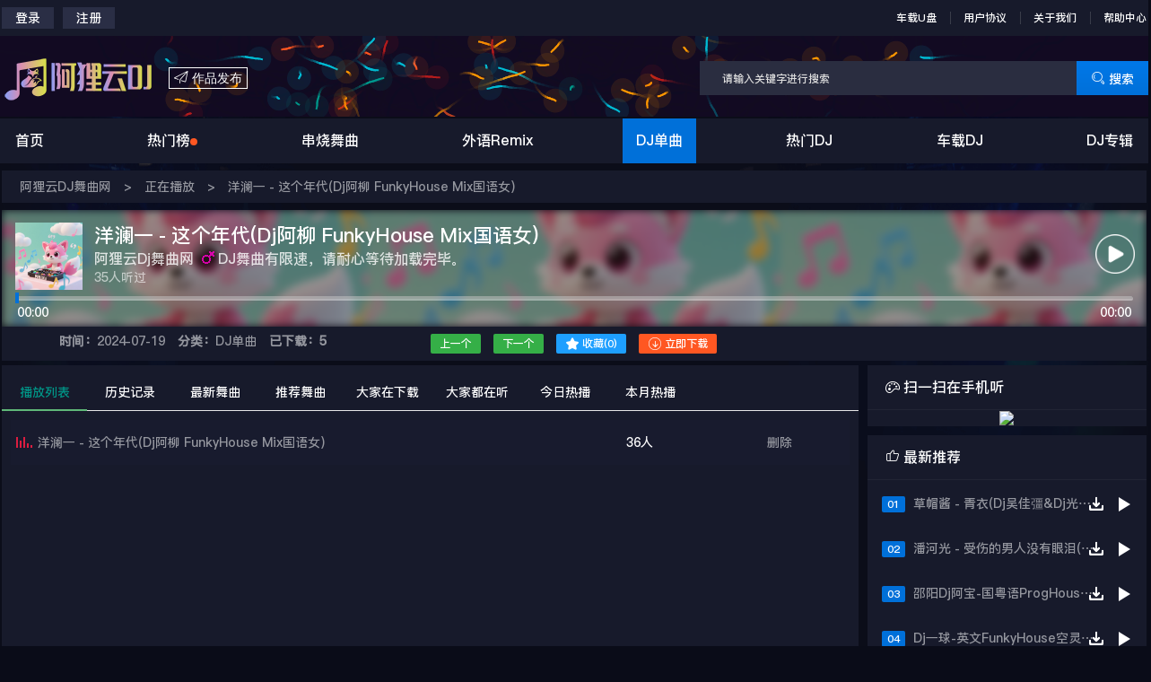

--- FILE ---
content_type: text/html; charset=utf-8
request_url: http://www.aliyundj.com/dance/play-19743.html
body_size: 10119
content:
<html>
<head>
    <meta charset="utf-8">
    <meta http-equiv="X-UA-Compatible" content="IE=edge">
    <meta name="renderer" content="webkit">
    <meta name="viewport" content="width=device-width, initial-scale=1, maximum-scale=1">
    <meta name="keywords" content="洋澜一 - 这个年代(Dj阿柳 FunkyHouse Mix国语女),免费下载">
    <meta name="description" content="洋澜一 - 这个年代(Dj阿柳 FunkyHouse Mix国语女),试听下载,阿狸云DJ舞曲网,www.aliyundj.com,免费下载">
    <title>洋澜一 - 这个年代(Dj阿柳 FunkyHouse Mix国语女)试听下载 - 阿狸云DJ舞曲网 www.aliyundj.com</title>
    <script type='text/javascript'>var cscms_path='http://www.aliyundj.com/';</script>
    <link rel="shortcut icon" href="/favicon.ico">
    <link rel="stylesheet" href="http://www.aliyundj.com/static/css/layui.css" media="all">
    <link rel="stylesheet" href="http://www.aliyundj.com/static/css/global.min.css" media="all">
	<script type='text/javascript' src='http://www.aliyundj.com/static/js/layui.js'></script>
	<script type='text/javascript' src='http://www.aliyundj.com/static/js/jquery.min.js'></script>
	<script type='text/javascript' src='http://www.aliyundj.com/static/js/cscms.js'></script>
	<script type='text/javascript' src="http://www.aliyundj.com/static/js/main.min.js"></script>
	<script type='text/javascript' src="http://www.aliyundj.com/static/js/layer.js"></script>
	<script type='text/javascript' src="http://www.aliyundj.com/static/js/jquery.jplayer.min.js"></script>
	<script type='text/javascript' src="http://www.aliyundj.com/static/js/jquery.jplayer.lyric.js"></script>
	<script type='text/javascript' src="http://www.aliyundj.com/static/js/player.js"></script>
	<!--[if lt IE 9]>
	<script src="http://www.aliyundj.com/static/js/respond.min.js"></script>
	<script src="http://www.aliyundj.com/static/js/html5shiv.min.js"></script>
	<![endif]-->
</head>

<body>
    <div class="top">
		<div class="layui-container">
			<div class="top-login">
				
				<!-- 未登录 -->
				<form action="" id="unLogin">
					<a href="/user/login" rel="nofollow" class="btn bg-gray">登录</a>
					<a href="/user/reg" rel="nofollow" class="btn bg-gray">注册</a>
				</form>
				
			</div>
			<div class="top-nav">
				<a href="http://www.aliyundj.com/page/index/upan">车载U盘</a>
				<a href="http://www.aliyundj.com/page/index/license">用户协议</a>
				<a href="http://www.aliyundj.com/page/index/about">关于我们</a>
				<a href="http://www.aliyundj.com/page/index/help">帮助中心</a>
			</div>
		</div>
	</div>
	
	<div class="head">
		<canvas></canvas>
		<div class="layui-container">
			<div class="menu-container">
				<div class="menu">
				<div class="wap">
				<span class="waplogo">
				<a href="/" title="阿狸云DJ舞曲网">
				<img src="http://www.aliyundj.com/static/picture/logo.png" />
				</a>
				</span>
				<span class="other-mobile">
					<a href="http://www.aliyundj.com/page/index/fabu"><i class="layui-icon">&#xe609;</i>  作品发布</a>
				</span>
				<span class="menu-mobile"></span></div>
				<div class="search bar">
			   <form action="/dance/search" method="POST" id="soform">
				<input type="hidden" id="TencentCaptcha" value="1" data-appid="2042533486" data-cbfn="callback">
				<input type="text" name="key" id="key" autocomplete="off" placeholder="请输入关键字进行搜索">
				<button type="submit"><i class="layui-icon"></i>&nbsp;搜索</button>
			</form>
		</div> 
					
				</div>
			</div>
		</div>
	</div>

	<div class="menu_pc">
		<div class="layui-container">
			<ul class="nav">
				<li class="nav-item" id="nav-index">
					<a href="/">首页</a>
				</li>
				<li class="nav-item" id="nav-hits">
					<a href="http://www.aliyundj.com/dance/opt/index">热门榜<span class="layui-badge-dot"></span></a>
				</li>
			
				<li class="nav-item" id="nav-page1">
					<a href="http://www.aliyundj.com/dance/list-id-1-1.html">串烧舞曲</a>
				</li>
			
				<li class="nav-item" id="nav-page2">
					<a href="http://www.aliyundj.com/dance/list-id-2-1.html">外语Remix</a>
				</li>
			
				<li class="nav-item" id="nav-page3">
					<a href="http://www.aliyundj.com/dance/list-id-3-1.html">DJ单曲</a>
				</li>
			
				<li class="nav-item" id="nav-page4">
					<a href="http://www.aliyundj.com/dance/list-id-4-1.html">热门DJ</a>
				</li>
			
				<li class="nav-item" id="nav-page7">
					<a href="http://www.aliyundj.com/dance/list-id-7-1.html">车载DJ</a>
				</li>
			
				<li class="nav-item" id="nav-topic">
					<a href="http://www.aliyundj.com/dance/topic-id-1.html">DJ专辑</a>
				</li>
			</ul>
				

		</div>
	</div>
	
	<div class="layui-anim layui-anim-fadein m_menu">
		<div class="m_menu_left"></div>
		<div class="m_menu_right">
			<div class="m_menu_top"><i class="layui-icon">&#x1007;</i></div>
			
			<div class="m_menu_uinfo">
				<div class="m_menu_uinfo_img"><a href="/user/login"><img src="http://www.aliyundj.com/static/picture/nan_nopic.jpg" /></a></div>
				<div class="m_menu_uinfo_name"><a href="/user/login">未登录</a></div>
				<div class="m_menu_uinfo_info">您还没有登录，请<a href="/user/login">登录</a>或<a href="/user/reg">注册</a></div>
			</div>
			
			<div class="m_menu_nav">
				<ul>
					<li id="nav-m-index"><a href="/">首页</a></li>
					<li id="nav-m-hits"><a href="http://www.aliyundj.com/dance/opt/index">热门榜<span class="layui-badge-dot"></span></a></li>
				
					<li id="nav-m-page1"><a href="http://www.aliyundj.com/dance/list-id-1-1.html">串烧舞曲</a></li>
				
					<li id="nav-m-page2"><a href="http://www.aliyundj.com/dance/list-id-2-1.html">外语Remix</a></li>
				
					<li id="nav-m-page3"><a href="http://www.aliyundj.com/dance/list-id-3-1.html">DJ单曲</a></li>
				
					<li id="nav-m-page4"><a href="http://www.aliyundj.com/dance/list-id-4-1.html">热门DJ</a></li>
				
					<li id="nav-m-page7"><a href="http://www.aliyundj.com/dance/list-id-7-1.html">车载DJ</a></li>
				
					<li id="nav-m-topic"><a href="http://www.aliyundj.com/dance/topic-id-1.html">DJ专辑</a></li>
				</ul>
			</div>
		</div>
	</div>
<script>$('#nav-page3').addClass('active');$('#nav-m-page3').addClass('m_menu_nav_cur')</script>
  <div id="banner"></div>    <div class="layui-container">
        <div class="bit">
		<a href="/">阿狸云DJ舞曲网</a> >
		<a>正在播放</a> >
		<a href="http://www.aliyundj.com/dance/play-19743.html">洋澜一 - 这个年代(Dj阿柳 FunkyHouse Mix国语女)</a>
        </div>
    </div>
    <div class="layui-container">
	
	  <!-- 播放器 -->
	 <div class="playerWrap">
			 <div class="jp-audio" id="jp_container_1">
			  <div class="jp-jplayer" id="Player1"></div>
                 <!--div class="playerBg" style="background-image:url(http://www.aliyundj.com/static/images/player-bg.png);"></div-->
                 <div class="playerBg" style="background:url(http://www.aliyundj.com/attachment/logo/202505/17/3JUAEBca0DdX7of2LS4W.jpg) center;"></div>
                 <div class="playerMask"></div>
                 <div class="playerBox clearfix">
                     <div class="t-i">
                     	
                         <a href="http://www.aliyundj.com/1/home" class="playerAlbum"><img src="http://www.aliyundj.com/attachment/logo/202505/17/3JUAEBca0DdX7of2LS4W.jpg"></a>
                     </div>
                     <div class="t-t">
                         <h1 class="playerSong">洋澜一 - 这个年代(Dj阿柳 FunkyHouse Mix国语女)</h1>
                         <div class="playerSinger">
                             <a href="http://www.aliyundj.com/1/home">
                             	阿狸云Dj舞曲网
                             	<i class="sex girl"></i>
                             	DJ舞曲有限速，请耐心等待加载完毕。
                             </a>
                         </div>
                         <div class="playerHot">35人听过</div>
                     </div>
                     <div class="playTime">
                         <span class="jp-current-time">00:00</span><span
                             class="jp-duration">00:00</span>
                     </div>
                     <div class="playerBtn">
                         <a class="jp-play" href="javascript:;"></a> 
						 <a class="jp-pause" href="javascript:;"></a>
                     </div>
                     <div class="jp-progress">
                         <div class="jp-seek-bar">
                             <div class="jp-play-bar">
                                 <a class="playingbtn" href="javascript:;"></a>
                             </div>
                         </div>
                     </div>
                 </div>
             </div>
          </div>
	
	
        <div class="layui-row bg-2">
		
            <div class="layui-col-md12">
                <!-- 信息 -->
                <div class="sx4 layui-row" style="text-align: center;">
                    <div class="layui-col-md4 sx4 Wqxx">
                        <a><b>时间：</b>2024-07-19</a>
                        <a href="http://www.aliyundj.com/dance/list-id-3-1.html"><b>分类：</b>DJ单曲</a>
						<a><b>已下载：5</b></a>
						</div>
						<div class="layui-col-md4 sx4 Wqxx">
						<a href="JavaScript:;" onclick="getPre();"><span class="layui-badge layui-bg-green">上一个</span></a>
						
                        <a id="xlink" href="JavaScript:;" onclick="getNext();"><span class="layui-badge layui-bg-green">下一个</span></a>
                        <a href="javascript:danceFav(19743);" title="收藏" class="icenter">
                        	<span class="layui-badge layui-bg-blue"><i class="layui-icon"></i> 收藏(<font id="shits">0</font>)</span>
                        </a>
                        <a  target="_blank" href="http://www.aliyundj.com/dance/down-19743.html" class="icenter">
						<span class="layui-badge"><i class="layui-icon"></i> 立即下载</span></a>
						
						
                    </div>
                </div>
            </div>
        </div>
        
		<div class="layui-row layui-col-space10">
			<div class="layui-col-md9" id="tab">
				<!-- 列表-->
				<div class="player_tab_list_ulist bg-1">
					<div class="layui-tab layui-tab-brief">
						<ul class="layui-tab-title">
							<li class="layui-this" id="bflist_bt">播放列表</li>
							<li onclick="getlslist()">历史记录</li>
							<li>最新舞曲</li>
							<li>推荐舞曲</li>
							<li>大家在下载</li>
							<li>大家都在听</li>
							<li>今日热播</li>
							<li>本月热播</li>
						</ul>
						<div class="layui-tab-content">
							<div class="layui-tab-item layui-show">
							   <div class="player_tab_list_ulist" id="plist_1"></div>
							</div>
							<div class="layui-tab-item">
							   <div class="player_tab_list_ulist" id="plist_2"></div>
							</div>
							<div class="layui-tab-item">
							    <div class="player_tab_list_ulist">
								      
									<div class="player_tab_list_ulist_li">
										<div class="layui-row">  
											<div class="layui-col-md8 layui-col-xs8">
											    <div class="player_tab_list_ulist_title">
													<a href="http://www.aliyundj.com/dance/play-44672.html">草帽酱 - 青衣(Dj吴佳彊&Dj光头 ProgHouse Mix国语女)</a>
												</div>
											</div>
											<div class="layui-col-md2 layui-col-xs2">
												<div class="player_tab_list_ulist_hits">35人</div>
											</div>
											<div class="layui-col-md2 layui-col-xs2">
												<div class="player_tab_list_ulist_cz">
													<a href="JavaScript:;" onclick="bflist_add(44672)">加入</a>
												</div>
											</div>
										</div>
									</div>
								
									<div class="player_tab_list_ulist_li">
										<div class="layui-row">  
											<div class="layui-col-md8 layui-col-xs8">
											    <div class="player_tab_list_ulist_title">
													<a href="http://www.aliyundj.com/dance/play-44671.html">潘河光 - 受伤的男人没有眼泪(Dj欧东 Electro Mix国语男)</a>
												</div>
											</div>
											<div class="layui-col-md2 layui-col-xs2">
												<div class="player_tab_list_ulist_hits">35人</div>
											</div>
											<div class="layui-col-md2 layui-col-xs2">
												<div class="player_tab_list_ulist_cz">
													<a href="JavaScript:;" onclick="bflist_add(44671)">加入</a>
												</div>
											</div>
										</div>
									</div>
								
									<div class="player_tab_list_ulist_li">
										<div class="layui-row">  
											<div class="layui-col-md8 layui-col-xs8">
											    <div class="player_tab_list_ulist_title">
													<a href="http://www.aliyundj.com/dance/play-44670.html">邵阳Dj阿宝-国粤语ProgHouse懒羊羊私人订制专属串烧</a>
												</div>
											</div>
											<div class="layui-col-md2 layui-col-xs2">
												<div class="player_tab_list_ulist_hits">35人</div>
											</div>
											<div class="layui-col-md2 layui-col-xs2">
												<div class="player_tab_list_ulist_cz">
													<a href="JavaScript:;" onclick="bflist_add(44670)">加入</a>
												</div>
											</div>
										</div>
									</div>
								
									<div class="player_tab_list_ulist_li">
										<div class="layui-row">  
											<div class="layui-col-md8 layui-col-xs8">
											    <div class="player_tab_list_ulist_title">
													<a href="http://www.aliyundj.com/dance/play-44669.html">Dj一球-英文FunkyHouse空灵鼓慢摇车载NO.42串烧</a>
												</div>
											</div>
											<div class="layui-col-md2 layui-col-xs2">
												<div class="player_tab_list_ulist_hits">35人</div>
											</div>
											<div class="layui-col-md2 layui-col-xs2">
												<div class="player_tab_list_ulist_cz">
													<a href="JavaScript:;" onclick="bflist_add(44669)">加入</a>
												</div>
											</div>
										</div>
									</div>
								
									<div class="player_tab_list_ulist_li">
										<div class="layui-row">  
											<div class="layui-col-md8 layui-col-xs8">
											    <div class="player_tab_list_ulist_title">
													<a href="http://www.aliyundj.com/dance/play-44668.html">Yihuik苡慧&刘兆宇 - 你是我的风景(DjAn&Dj苏辛 ProgHouse Rmx国语合唱)</a>
												</div>
											</div>
											<div class="layui-col-md2 layui-col-xs2">
												<div class="player_tab_list_ulist_hits">35人</div>
											</div>
											<div class="layui-col-md2 layui-col-xs2">
												<div class="player_tab_list_ulist_cz">
													<a href="JavaScript:;" onclick="bflist_add(44668)">加入</a>
												</div>
											</div>
										</div>
									</div>
								
									<div class="player_tab_list_ulist_li">
										<div class="layui-row">  
											<div class="layui-col-md8 layui-col-xs8">
											    <div class="player_tab_list_ulist_title">
													<a href="http://www.aliyundj.com/dance/play-44667.html">于嘉乐 - 逃爱(DjHeavy富富 Disco Rmx国语男)</a>
												</div>
											</div>
											<div class="layui-col-md2 layui-col-xs2">
												<div class="player_tab_list_ulist_hits">35人</div>
											</div>
											<div class="layui-col-md2 layui-col-xs2">
												<div class="player_tab_list_ulist_cz">
													<a href="JavaScript:;" onclick="bflist_add(44667)">加入</a>
												</div>
											</div>
										</div>
									</div>
								
									<div class="player_tab_list_ulist_li">
										<div class="layui-row">  
											<div class="layui-col-md8 layui-col-xs8">
											    <div class="player_tab_list_ulist_title">
													<a href="http://www.aliyundj.com/dance/play-44666.html">王一佳 - 无人的岛(Dj小四 Electro Rmx国语女)</a>
												</div>
											</div>
											<div class="layui-col-md2 layui-col-xs2">
												<div class="player_tab_list_ulist_hits">35人</div>
											</div>
											<div class="layui-col-md2 layui-col-xs2">
												<div class="player_tab_list_ulist_cz">
													<a href="JavaScript:;" onclick="bflist_add(44666)">加入</a>
												</div>
											</div>
										</div>
									</div>
								
									<div class="player_tab_list_ulist_li">
										<div class="layui-row">  
											<div class="layui-col-md8 layui-col-xs8">
											    <div class="player_tab_list_ulist_title">
													<a href="http://www.aliyundj.com/dance/play-44665.html">刘德华 - 一起走过的日子(Dj阿福 ProgHouse Rmx粤语男)</a>
												</div>
											</div>
											<div class="layui-col-md2 layui-col-xs2">
												<div class="player_tab_list_ulist_hits">35人</div>
											</div>
											<div class="layui-col-md2 layui-col-xs2">
												<div class="player_tab_list_ulist_cz">
													<a href="JavaScript:;" onclick="bflist_add(44665)">加入</a>
												</div>
											</div>
										</div>
									</div>
								
									<div class="player_tab_list_ulist_li">
										<div class="layui-row">  
											<div class="layui-col-md8 layui-col-xs8">
											    <div class="player_tab_list_ulist_title">
													<a href="http://www.aliyundj.com/dance/play-44664.html">梁静茹 - 梦醒时分(高州Dj阿斌 Electro Rmx国语女)</a>
												</div>
											</div>
											<div class="layui-col-md2 layui-col-xs2">
												<div class="player_tab_list_ulist_hits">35人</div>
											</div>
											<div class="layui-col-md2 layui-col-xs2">
												<div class="player_tab_list_ulist_cz">
													<a href="JavaScript:;" onclick="bflist_add(44664)">加入</a>
												</div>
											</div>
										</div>
									</div>
								
									<div class="player_tab_list_ulist_li">
										<div class="layui-row">  
											<div class="layui-col-md8 layui-col-xs8">
											    <div class="player_tab_list_ulist_title">
													<a href="http://www.aliyundj.com/dance/play-44663.html">李魏西 - 两人的寂寞(DjAn&Dj苏辛 ProgHouse Rmx国语男)V2</a>
												</div>
											</div>
											<div class="layui-col-md2 layui-col-xs2">
												<div class="player_tab_list_ulist_hits">35人</div>
											</div>
											<div class="layui-col-md2 layui-col-xs2">
												<div class="player_tab_list_ulist_cz">
													<a href="JavaScript:;" onclick="bflist_add(44663)">加入</a>
												</div>
											</div>
										</div>
									</div>
								 
								</div>
							</div>
							<div class="layui-tab-item">
								<div class="player_tab_list_ulist">
								
									<div class="player_tab_list_ulist_li">
										<div class="layui-row">  
											<div class="layui-col-md8 layui-col-xs8">
												<div class="player_tab_list_ulist_title">
													<a href="http://www.aliyundj.com/dance/play-44672.html">草帽酱 - 青衣(Dj吴佳彊&Dj光头 ProgHouse Mix国语女)</a>
												</div>
											</div>
											<div class="layui-col-md2 layui-col-xs2">
												<div class="player_tab_list_ulist_hits">35人</div>
											</div>
											<div class="layui-col-md2 layui-col-xs2">
												<div class="player_tab_list_ulist_cz">
													<a href="JavaScript:;" onclick="bflist_add(44672)">加入</a>
												</div>
											</div>
										</div>
									</div>
								
									<div class="player_tab_list_ulist_li">
										<div class="layui-row">  
											<div class="layui-col-md8 layui-col-xs8">
												<div class="player_tab_list_ulist_title">
													<a href="http://www.aliyundj.com/dance/play-44671.html">潘河光 - 受伤的男人没有眼泪(Dj欧东 Electro Mix国语男)</a>
												</div>
											</div>
											<div class="layui-col-md2 layui-col-xs2">
												<div class="player_tab_list_ulist_hits">35人</div>
											</div>
											<div class="layui-col-md2 layui-col-xs2">
												<div class="player_tab_list_ulist_cz">
													<a href="JavaScript:;" onclick="bflist_add(44671)">加入</a>
												</div>
											</div>
										</div>
									</div>
								
									<div class="player_tab_list_ulist_li">
										<div class="layui-row">  
											<div class="layui-col-md8 layui-col-xs8">
												<div class="player_tab_list_ulist_title">
													<a href="http://www.aliyundj.com/dance/play-44670.html">邵阳Dj阿宝-国粤语ProgHouse懒羊羊私人订制专属串烧</a>
												</div>
											</div>
											<div class="layui-col-md2 layui-col-xs2">
												<div class="player_tab_list_ulist_hits">35人</div>
											</div>
											<div class="layui-col-md2 layui-col-xs2">
												<div class="player_tab_list_ulist_cz">
													<a href="JavaScript:;" onclick="bflist_add(44670)">加入</a>
												</div>
											</div>
										</div>
									</div>
								
									<div class="player_tab_list_ulist_li">
										<div class="layui-row">  
											<div class="layui-col-md8 layui-col-xs8">
												<div class="player_tab_list_ulist_title">
													<a href="http://www.aliyundj.com/dance/play-44669.html">Dj一球-英文FunkyHouse空灵鼓慢摇车载NO.42串烧</a>
												</div>
											</div>
											<div class="layui-col-md2 layui-col-xs2">
												<div class="player_tab_list_ulist_hits">35人</div>
											</div>
											<div class="layui-col-md2 layui-col-xs2">
												<div class="player_tab_list_ulist_cz">
													<a href="JavaScript:;" onclick="bflist_add(44669)">加入</a>
												</div>
											</div>
										</div>
									</div>
								
									<div class="player_tab_list_ulist_li">
										<div class="layui-row">  
											<div class="layui-col-md8 layui-col-xs8">
												<div class="player_tab_list_ulist_title">
													<a href="http://www.aliyundj.com/dance/play-44668.html">Yihuik苡慧&刘兆宇 - 你是我的风景(DjAn&Dj苏辛 ProgHouse Rmx国语合唱)</a>
												</div>
											</div>
											<div class="layui-col-md2 layui-col-xs2">
												<div class="player_tab_list_ulist_hits">35人</div>
											</div>
											<div class="layui-col-md2 layui-col-xs2">
												<div class="player_tab_list_ulist_cz">
													<a href="JavaScript:;" onclick="bflist_add(44668)">加入</a>
												</div>
											</div>
										</div>
									</div>
								
									<div class="player_tab_list_ulist_li">
										<div class="layui-row">  
											<div class="layui-col-md8 layui-col-xs8">
												<div class="player_tab_list_ulist_title">
													<a href="http://www.aliyundj.com/dance/play-44667.html">于嘉乐 - 逃爱(DjHeavy富富 Disco Rmx国语男)</a>
												</div>
											</div>
											<div class="layui-col-md2 layui-col-xs2">
												<div class="player_tab_list_ulist_hits">35人</div>
											</div>
											<div class="layui-col-md2 layui-col-xs2">
												<div class="player_tab_list_ulist_cz">
													<a href="JavaScript:;" onclick="bflist_add(44667)">加入</a>
												</div>
											</div>
										</div>
									</div>
								
									<div class="player_tab_list_ulist_li">
										<div class="layui-row">  
											<div class="layui-col-md8 layui-col-xs8">
												<div class="player_tab_list_ulist_title">
													<a href="http://www.aliyundj.com/dance/play-44666.html">王一佳 - 无人的岛(Dj小四 Electro Rmx国语女)</a>
												</div>
											</div>
											<div class="layui-col-md2 layui-col-xs2">
												<div class="player_tab_list_ulist_hits">35人</div>
											</div>
											<div class="layui-col-md2 layui-col-xs2">
												<div class="player_tab_list_ulist_cz">
													<a href="JavaScript:;" onclick="bflist_add(44666)">加入</a>
												</div>
											</div>
										</div>
									</div>
								
									<div class="player_tab_list_ulist_li">
										<div class="layui-row">  
											<div class="layui-col-md8 layui-col-xs8">
												<div class="player_tab_list_ulist_title">
													<a href="http://www.aliyundj.com/dance/play-44665.html">刘德华 - 一起走过的日子(Dj阿福 ProgHouse Rmx粤语男)</a>
												</div>
											</div>
											<div class="layui-col-md2 layui-col-xs2">
												<div class="player_tab_list_ulist_hits">35人</div>
											</div>
											<div class="layui-col-md2 layui-col-xs2">
												<div class="player_tab_list_ulist_cz">
													<a href="JavaScript:;" onclick="bflist_add(44665)">加入</a>
												</div>
											</div>
										</div>
									</div>
								
									<div class="player_tab_list_ulist_li">
										<div class="layui-row">  
											<div class="layui-col-md8 layui-col-xs8">
												<div class="player_tab_list_ulist_title">
													<a href="http://www.aliyundj.com/dance/play-44664.html">梁静茹 - 梦醒时分(高州Dj阿斌 Electro Rmx国语女)</a>
												</div>
											</div>
											<div class="layui-col-md2 layui-col-xs2">
												<div class="player_tab_list_ulist_hits">35人</div>
											</div>
											<div class="layui-col-md2 layui-col-xs2">
												<div class="player_tab_list_ulist_cz">
													<a href="JavaScript:;" onclick="bflist_add(44664)">加入</a>
												</div>
											</div>
										</div>
									</div>
								
									<div class="player_tab_list_ulist_li">
										<div class="layui-row">  
											<div class="layui-col-md8 layui-col-xs8">
												<div class="player_tab_list_ulist_title">
													<a href="http://www.aliyundj.com/dance/play-44663.html">李魏西 - 两人的寂寞(DjAn&Dj苏辛 ProgHouse Rmx国语男)V2</a>
												</div>
											</div>
											<div class="layui-col-md2 layui-col-xs2">
												<div class="player_tab_list_ulist_hits">35人</div>
											</div>
											<div class="layui-col-md2 layui-col-xs2">
												<div class="player_tab_list_ulist_cz">
													<a href="JavaScript:;" onclick="bflist_add(44663)">加入</a>
												</div>
											</div>
										</div>
									</div>
								 
								</div>
							</div>
							<div class="layui-tab-item">
								<div class="player_tab_list_ulist">
								
									<div class="player_tab_list_ulist_li">
										<div class="layui-row">  
											<div class="layui-col-md8 layui-col-xs8">
												<div class="player_tab_list_ulist_title">
													<a href="http://www.aliyundj.com/dance/play-40.html">邓小龙 - 我不是一个好男人(DjPad仔 ProgHouse Remix)</a>
												</div>
											</div>
											<div class="layui-col-md2 layui-col-xs2">
												<div class="player_tab_list_ulist_hits">35人</div>
											</div>
											<div class="layui-col-md2 layui-col-xs2">
												<div class="player_tab_list_ulist_cz">
													<a href="JavaScript:;" onclick="bflist_add(40)">加入</a>
												</div>
											</div>
										</div>
									</div>
								
									<div class="player_tab_list_ulist_li">
										<div class="layui-row">  
											<div class="layui-col-md8 layui-col-xs8">
												<div class="player_tab_list_ulist_title">
													<a href="http://www.aliyundj.com/dance/play-11331.html">李荣浩&梁咏琪 - 紫荆花盛开(Dj杭杭 ProgHouse Remix)</a>
												</div>
											</div>
											<div class="layui-col-md2 layui-col-xs2">
												<div class="player_tab_list_ulist_hits">35人</div>
											</div>
											<div class="layui-col-md2 layui-col-xs2">
												<div class="player_tab_list_ulist_cz">
													<a href="JavaScript:;" onclick="bflist_add(11331)">加入</a>
												</div>
											</div>
										</div>
									</div>
								
									<div class="player_tab_list_ulist_li">
										<div class="layui-row">  
											<div class="layui-col-md8 layui-col-xs8">
												<div class="player_tab_list_ulist_title">
													<a href="http://www.aliyundj.com/dance/play-36084.html">小璐 - 平凡日子里的挣扎(Dj阿奇 ProgHouse Rmx 2025)</a>
												</div>
											</div>
											<div class="layui-col-md2 layui-col-xs2">
												<div class="player_tab_list_ulist_hits">35人</div>
											</div>
											<div class="layui-col-md2 layui-col-xs2">
												<div class="player_tab_list_ulist_cz">
													<a href="JavaScript:;" onclick="bflist_add(36084)">加入</a>
												</div>
											</div>
										</div>
									</div>
								
									<div class="player_tab_list_ulist_li">
										<div class="layui-row">  
											<div class="layui-col-md8 layui-col-xs8">
												<div class="player_tab_list_ulist_title">
													<a href="http://www.aliyundj.com/dance/play-209.html">【苏荷酒吧】早场舒适蓝调HOUSE慢摇车载Mix</a>
												</div>
											</div>
											<div class="layui-col-md2 layui-col-xs2">
												<div class="player_tab_list_ulist_hits">35人</div>
											</div>
											<div class="layui-col-md2 layui-col-xs2">
												<div class="player_tab_list_ulist_cz">
													<a href="JavaScript:;" onclick="bflist_add(209)">加入</a>
												</div>
											</div>
										</div>
									</div>
								
									<div class="player_tab_list_ulist_li">
										<div class="layui-row">  
											<div class="layui-col-md8 layui-col-xs8">
												<div class="player_tab_list_ulist_title">
													<a href="http://www.aliyundj.com/dance/play-205.html">【越鼓EA7】抖音时刻与你同嗨重低音V.3</a>
												</div>
											</div>
											<div class="layui-col-md2 layui-col-xs2">
												<div class="player_tab_list_ulist_hits">35人</div>
											</div>
											<div class="layui-col-md2 layui-col-xs2">
												<div class="player_tab_list_ulist_cz">
													<a href="JavaScript:;" onclick="bflist_add(205)">加入</a>
												</div>
											</div>
										</div>
									</div>
								
									<div class="player_tab_list_ulist_li">
										<div class="layui-row">  
											<div class="layui-col-md8 layui-col-xs8">
												<div class="player_tab_list_ulist_title">
													<a href="http://www.aliyundj.com/dance/play-17452.html">邰正宵 - 九百九十九朵玫瑰(DjBn Bounce Mix粤语男)</a>
												</div>
											</div>
											<div class="layui-col-md2 layui-col-xs2">
												<div class="player_tab_list_ulist_hits">35人</div>
											</div>
											<div class="layui-col-md2 layui-col-xs2">
												<div class="player_tab_list_ulist_cz">
													<a href="JavaScript:;" onclick="bflist_add(17452)">加入</a>
												</div>
											</div>
										</div>
									</div>
								
									<div class="player_tab_list_ulist_li">
										<div class="layui-row">  
											<div class="layui-col-md8 layui-col-xs8">
												<div class="player_tab_list_ulist_title">
													<a href="http://www.aliyundj.com/dance/play-19.html">【阿狸云独家】温州Dj小意Mix-俏皮说唱私版只对那女孩有感觉咚鼓大碟</a>
												</div>
											</div>
											<div class="layui-col-md2 layui-col-xs2">
												<div class="player_tab_list_ulist_hits">35人</div>
											</div>
											<div class="layui-col-md2 layui-col-xs2">
												<div class="player_tab_list_ulist_cz">
													<a href="JavaScript:;" onclick="bflist_add(19)">加入</a>
												</div>
											</div>
										</div>
									</div>
								
									<div class="player_tab_list_ulist_li">
										<div class="layui-row">  
											<div class="layui-col-md8 layui-col-xs8">
												<div class="player_tab_list_ulist_title">
													<a href="http://www.aliyundj.com/dance/play-17465.html">张偲偲 - 诺言(Dj培少 Electro Mix国语男)</a>
												</div>
											</div>
											<div class="layui-col-md2 layui-col-xs2">
												<div class="player_tab_list_ulist_hits">35人</div>
											</div>
											<div class="layui-col-md2 layui-col-xs2">
												<div class="player_tab_list_ulist_cz">
													<a href="JavaScript:;" onclick="bflist_add(17465)">加入</a>
												</div>
											</div>
										</div>
									</div>
								
									<div class="player_tab_list_ulist_li">
										<div class="layui-row">  
											<div class="layui-col-md8 layui-col-xs8">
												<div class="player_tab_list_ulist_title">
													<a href="http://www.aliyundj.com/dance/play-152.html">【阿狸云独家】Nek - La Vita È(Dj阿衍 Electro Mix)</a>
												</div>
											</div>
											<div class="layui-col-md2 layui-col-xs2">
												<div class="player_tab_list_ulist_hits">35人</div>
											</div>
											<div class="layui-col-md2 layui-col-xs2">
												<div class="player_tab_list_ulist_cz">
													<a href="JavaScript:;" onclick="bflist_add(152)">加入</a>
												</div>
											</div>
										</div>
									</div>
								
									<div class="player_tab_list_ulist_li">
										<div class="layui-row">  
											<div class="layui-col-md8 layui-col-xs8">
												<div class="player_tab_list_ulist_title">
													<a href="http://www.aliyundj.com/dance/play-17457.html">韦礼安 - 如果可以(DjLX ProgHouse Mix国语男)</a>
												</div>
											</div>
											<div class="layui-col-md2 layui-col-xs2">
												<div class="player_tab_list_ulist_hits">35人</div>
											</div>
											<div class="layui-col-md2 layui-col-xs2">
												<div class="player_tab_list_ulist_cz">
													<a href="JavaScript:;" onclick="bflist_add(17457)">加入</a>
												</div>
											</div>
										</div>
									</div>
								 
								</div>
							</div>
							<div class="layui-tab-item">
								<div class="player_tab_list_ulist">
								
									<div class="player_tab_list_ulist_li">
										<div class="layui-row">  
											<div class="layui-col-md8 layui-col-xs8">
												<div class="player_tab_list_ulist_title">
													<a href="http://www.aliyundj.com/dance/play-145962.html">大欢 - 多年以后(Dj阿飞 Electro Remix)</a>
												</div>
											</div>
											<div class="layui-col-md2 layui-col-xs2">
												<div class="player_tab_list_ulist_hits">35人</div>
											</div>
											<div class="layui-col-md2 layui-col-xs2">
												<div class="player_tab_list_ulist_cz">
													<a href="JavaScript:;" onclick="bflist_add(145962)">加入</a>
												</div>
											</div>
										</div>
									</div>
								
									<div class="player_tab_list_ulist_li">
										<div class="layui-row">  
											<div class="layui-col-md8 layui-col-xs8">
												<div class="player_tab_list_ulist_title">
													<a href="http://www.aliyundj.com/dance/play-145963.html">大欢 - 多年以后(Dj志涛 Electro Remix)</a>
												</div>
											</div>
											<div class="layui-col-md2 layui-col-xs2">
												<div class="player_tab_list_ulist_hits">35人</div>
											</div>
											<div class="layui-col-md2 layui-col-xs2">
												<div class="player_tab_list_ulist_cz">
													<a href="JavaScript:;" onclick="bflist_add(145963)">加入</a>
												</div>
											</div>
										</div>
									</div>
								
									<div class="player_tab_list_ulist_li">
										<div class="layui-row">  
											<div class="layui-col-md8 layui-col-xs8">
												<div class="player_tab_list_ulist_title">
													<a href="http://www.aliyundj.com/dance/play-145961.html">刘崇健 - 多年以后(Dj阿衍 Electro Remix)</a>
												</div>
											</div>
											<div class="layui-col-md2 layui-col-xs2">
												<div class="player_tab_list_ulist_hits">35人</div>
											</div>
											<div class="layui-col-md2 layui-col-xs2">
												<div class="player_tab_list_ulist_cz">
													<a href="JavaScript:;" onclick="bflist_add(145961)">加入</a>
												</div>
											</div>
										</div>
									</div>
								
									<div class="player_tab_list_ulist_li">
										<div class="layui-row">  
											<div class="layui-col-md8 layui-col-xs8">
												<div class="player_tab_list_ulist_title">
													<a href="http://www.aliyundj.com/dance/play-145960.html">赵鑫 - 许多年以后 (Dj阿衍 Electro Mix国语男）</a>
												</div>
											</div>
											<div class="layui-col-md2 layui-col-xs2">
												<div class="player_tab_list_ulist_hits">35人</div>
											</div>
											<div class="layui-col-md2 layui-col-xs2">
												<div class="player_tab_list_ulist_cz">
													<a href="JavaScript:;" onclick="bflist_add(145960)">加入</a>
												</div>
											</div>
										</div>
									</div>
								
									<div class="player_tab_list_ulist_li">
										<div class="layui-row">  
											<div class="layui-col-md8 layui-col-xs8">
												<div class="player_tab_list_ulist_title">
													<a href="http://www.aliyundj.com/dance/play-145959.html">姜育恒 - 多年以后 (DJ江户川 Electro Remix 2025)</a>
												</div>
											</div>
											<div class="layui-col-md2 layui-col-xs2">
												<div class="player_tab_list_ulist_hits">35人</div>
											</div>
											<div class="layui-col-md2 layui-col-xs2">
												<div class="player_tab_list_ulist_cz">
													<a href="JavaScript:;" onclick="bflist_add(145959)">加入</a>
												</div>
											</div>
										</div>
									</div>
								
									<div class="player_tab_list_ulist_li">
										<div class="layui-row">  
											<div class="layui-col-md8 layui-col-xs8">
												<div class="player_tab_list_ulist_title">
													<a href="http://www.aliyundj.com/dance/play-145958.html">Jaymes Young - Infinity(DjK&DjZ ProgHouse 2025)原曲升频</a>
												</div>
											</div>
											<div class="layui-col-md2 layui-col-xs2">
												<div class="player_tab_list_ulist_hits">35人</div>
											</div>
											<div class="layui-col-md2 layui-col-xs2">
												<div class="player_tab_list_ulist_cz">
													<a href="JavaScript:;" onclick="bflist_add(145958)">加入</a>
												</div>
											</div>
										</div>
									</div>
								
									<div class="player_tab_list_ulist_li">
										<div class="layui-row">  
											<div class="layui-col-md8 layui-col-xs8">
												<div class="player_tab_list_ulist_title">
													<a href="http://www.aliyundj.com/dance/play-145957.html">广东烂仔Zaage炸鸡 - 爱情的索嗨(DjAn&Dj苏辛 ProgHouse Rmx国语男)</a>
												</div>
											</div>
											<div class="layui-col-md2 layui-col-xs2">
												<div class="player_tab_list_ulist_hits">35人</div>
											</div>
											<div class="layui-col-md2 layui-col-xs2">
												<div class="player_tab_list_ulist_cz">
													<a href="JavaScript:;" onclick="bflist_add(145957)">加入</a>
												</div>
											</div>
										</div>
									</div>
								
									<div class="player_tab_list_ulist_li">
										<div class="layui-row">  
											<div class="layui-col-md8 layui-col-xs8">
												<div class="player_tab_list_ulist_title">
													<a href="http://www.aliyundj.com/dance/play-145955.html">刘珂矣 - 半壶纱(Dj阿福 ProgHouse Mix国语女)</a>
												</div>
											</div>
											<div class="layui-col-md2 layui-col-xs2">
												<div class="player_tab_list_ulist_hits">35人</div>
											</div>
											<div class="layui-col-md2 layui-col-xs2">
												<div class="player_tab_list_ulist_cz">
													<a href="JavaScript:;" onclick="bflist_add(145955)">加入</a>
												</div>
											</div>
										</div>
									</div>
								
									<div class="player_tab_list_ulist_li">
										<div class="layui-row">  
											<div class="layui-col-md8 layui-col-xs8">
												<div class="player_tab_list_ulist_title">
													<a href="http://www.aliyundj.com/dance/play-145956.html">刘珂矣 - 半壶纱(Dj阿奇 ProgHouse Rmx 2025)</a>
												</div>
											</div>
											<div class="layui-col-md2 layui-col-xs2">
												<div class="player_tab_list_ulist_hits">35人</div>
											</div>
											<div class="layui-col-md2 layui-col-xs2">
												<div class="player_tab_list_ulist_cz">
													<a href="JavaScript:;" onclick="bflist_add(145956)">加入</a>
												</div>
											</div>
										</div>
									</div>
								
									<div class="player_tab_list_ulist_li">
										<div class="layui-row">  
											<div class="layui-col-md8 layui-col-xs8">
												<div class="player_tab_list_ulist_title">
													<a href="http://www.aliyundj.com/dance/play-145946.html">李佳薇 - 煎熬(Dj海文 LakHouse Rmx 2025)</a>
												</div>
											</div>
											<div class="layui-col-md2 layui-col-xs2">
												<div class="player_tab_list_ulist_hits">35人</div>
											</div>
											<div class="layui-col-md2 layui-col-xs2">
												<div class="player_tab_list_ulist_cz">
													<a href="JavaScript:;" onclick="bflist_add(145946)">加入</a>
												</div>
											</div>
										</div>
									</div>
								 
								</div>
							</div>
							<div class="layui-tab-item">
								<div class="player_tab_list_ulist">
								
									<div class="player_tab_list_ulist_li">
										<div class="layui-row">  
											<div class="layui-col-md8 layui-col-xs8">
												<div class="player_tab_list_ulist_title">
													<a href="http://www.aliyundj.com/dance/play-43477.html">大头针 - 一生爱你千百回(Dj阿满 Electro Rmx国语男)</a>
												</div>
											</div>
											<div class="layui-col-md2 layui-col-xs2">
												<div class="player_tab_list_ulist_hits">35人</div>
											</div>
											<div class="layui-col-md2 layui-col-xs2">
												<div class="player_tab_list_ulist_cz">
													<a href="JavaScript:;" onclick="bflist_add(43477)">加入</a>
												</div>
											</div>
										</div>
									</div>
								
									<div class="player_tab_list_ulist_li">
										<div class="layui-row">  
											<div class="layui-col-md8 layui-col-xs8">
												<div class="player_tab_list_ulist_title">
													<a href="http://www.aliyundj.com/dance/play-44672.html">草帽酱 - 青衣(Dj吴佳彊&Dj光头 ProgHouse Mix国语女)</a>
												</div>
											</div>
											<div class="layui-col-md2 layui-col-xs2">
												<div class="player_tab_list_ulist_hits">35人</div>
											</div>
											<div class="layui-col-md2 layui-col-xs2">
												<div class="player_tab_list_ulist_cz">
													<a href="JavaScript:;" onclick="bflist_add(44672)">加入</a>
												</div>
											</div>
										</div>
									</div>
								
									<div class="player_tab_list_ulist_li">
										<div class="layui-row">  
											<div class="layui-col-md8 layui-col-xs8">
												<div class="player_tab_list_ulist_title">
													<a href="http://www.aliyundj.com/dance/play-35691.html">李佳薇 - 煎熬(Dj海文 LakHouse Rmx 2025)</a>
												</div>
											</div>
											<div class="layui-col-md2 layui-col-xs2">
												<div class="player_tab_list_ulist_hits">35人</div>
											</div>
											<div class="layui-col-md2 layui-col-xs2">
												<div class="player_tab_list_ulist_cz">
													<a href="JavaScript:;" onclick="bflist_add(35691)">加入</a>
												</div>
											</div>
										</div>
									</div>
								
									<div class="player_tab_list_ulist_li">
										<div class="layui-row">  
											<div class="layui-col-md8 layui-col-xs8">
												<div class="player_tab_list_ulist_title">
													<a href="http://www.aliyundj.com/dance/play-44578.html">魏潇逸 - 三分半钟(Dj十三 Bounce Rmx国语男)</a>
												</div>
											</div>
											<div class="layui-col-md2 layui-col-xs2">
												<div class="player_tab_list_ulist_hits">35人</div>
											</div>
											<div class="layui-col-md2 layui-col-xs2">
												<div class="player_tab_list_ulist_cz">
													<a href="JavaScript:;" onclick="bflist_add(44578)">加入</a>
												</div>
											</div>
										</div>
									</div>
								
									<div class="player_tab_list_ulist_li">
										<div class="layui-row">  
											<div class="layui-col-md8 layui-col-xs8">
												<div class="player_tab_list_ulist_title">
													<a href="http://www.aliyundj.com/dance/play-44670.html">邵阳Dj阿宝-国粤语ProgHouse懒羊羊私人订制专属串烧</a>
												</div>
											</div>
											<div class="layui-col-md2 layui-col-xs2">
												<div class="player_tab_list_ulist_hits">35人</div>
											</div>
											<div class="layui-col-md2 layui-col-xs2">
												<div class="player_tab_list_ulist_cz">
													<a href="JavaScript:;" onclick="bflist_add(44670)">加入</a>
												</div>
											</div>
										</div>
									</div>
								
									<div class="player_tab_list_ulist_li">
										<div class="layui-row">  
											<div class="layui-col-md8 layui-col-xs8">
												<div class="player_tab_list_ulist_title">
													<a href="http://www.aliyundj.com/dance/play-44308.html">卡带森林 - 心碎的梦(Dj奶盖 Electro Mix国语男)</a>
												</div>
											</div>
											<div class="layui-col-md2 layui-col-xs2">
												<div class="player_tab_list_ulist_hits">35人</div>
											</div>
											<div class="layui-col-md2 layui-col-xs2">
												<div class="player_tab_list_ulist_cz">
													<a href="JavaScript:;" onclick="bflist_add(44308)">加入</a>
												</div>
											</div>
										</div>
									</div>
								
									<div class="player_tab_list_ulist_li">
										<div class="layui-row">  
											<div class="layui-col-md8 layui-col-xs8">
												<div class="player_tab_list_ulist_title">
													<a href="http://www.aliyundj.com/dance/play-43569.html">Narcotic Thrust - I Like It(Dj勿陷进 FunkyHouse Mix)</a>
												</div>
											</div>
											<div class="layui-col-md2 layui-col-xs2">
												<div class="player_tab_list_ulist_hits">35人</div>
											</div>
											<div class="layui-col-md2 layui-col-xs2">
												<div class="player_tab_list_ulist_cz">
													<a href="JavaScript:;" onclick="bflist_add(43569)">加入</a>
												</div>
											</div>
										</div>
									</div>
								
									<div class="player_tab_list_ulist_li">
										<div class="layui-row">  
											<div class="layui-col-md8 layui-col-xs8">
												<div class="player_tab_list_ulist_title">
													<a href="http://www.aliyundj.com/dance/play-42204.html">刘珂矣 - 半壶纱(Dj阿福 ProgHouse Mix国语女)</a>
												</div>
											</div>
											<div class="layui-col-md2 layui-col-xs2">
												<div class="player_tab_list_ulist_hits">35人</div>
											</div>
											<div class="layui-col-md2 layui-col-xs2">
												<div class="player_tab_list_ulist_cz">
													<a href="JavaScript:;" onclick="bflist_add(42204)">加入</a>
												</div>
											</div>
										</div>
									</div>
								
									<div class="player_tab_list_ulist_li">
										<div class="layui-row">  
											<div class="layui-col-md8 layui-col-xs8">
												<div class="player_tab_list_ulist_title">
													<a href="http://www.aliyundj.com/dance/play-36176.html">精卫 - 一颗狼星(DjRtyin ProgHouse Rmx 2025)</a>
												</div>
											</div>
											<div class="layui-col-md2 layui-col-xs2">
												<div class="player_tab_list_ulist_hits">35人</div>
											</div>
											<div class="layui-col-md2 layui-col-xs2">
												<div class="player_tab_list_ulist_cz">
													<a href="JavaScript:;" onclick="bflist_add(36176)">加入</a>
												</div>
											</div>
										</div>
									</div>
								
									<div class="player_tab_list_ulist_li">
										<div class="layui-row">  
											<div class="layui-col-md8 layui-col-xs8">
												<div class="player_tab_list_ulist_title">
													<a href="http://www.aliyundj.com/dance/play-36940.html">Hypeezy&冯泳 - 梦醒(DjEn FunkyHouse Rmx 2025 粤语)</a>
												</div>
											</div>
											<div class="layui-col-md2 layui-col-xs2">
												<div class="player_tab_list_ulist_hits">35人</div>
											</div>
											<div class="layui-col-md2 layui-col-xs2">
												<div class="player_tab_list_ulist_cz">
													<a href="JavaScript:;" onclick="bflist_add(36940)">加入</a>
												</div>
											</div>
										</div>
									</div>
								 
								</div>
							</div>
							<div class="layui-tab-item">
								<div class="player_tab_list_ulist">
								
									<div class="player_tab_list_ulist_li">
										<div class="layui-row">  
											<div class="layui-col-md8 layui-col-xs8">
												<div class="player_tab_list_ulist_title">
													<a href="http://www.aliyundj.com/dance/play-29446.html">曾沛慈 - 一个人想着一个人(DjS Electro Remix 2025)</a>
												</div>
											</div>
											<div class="layui-col-md2 layui-col-xs2">
												<div class="player_tab_list_ulist_hits">35人</div>
											</div>
											<div class="layui-col-md2 layui-col-xs2">
												<div class="player_tab_list_ulist_cz">
													<a href="JavaScript:;" onclick="bflist_add(29446)">加入</a>
												</div>
											</div>
										</div>
									</div>
								
									<div class="player_tab_list_ulist_li">
										<div class="layui-row">  
											<div class="layui-col-md8 layui-col-xs8">
												<div class="player_tab_list_ulist_title">
													<a href="http://www.aliyundj.com/dance/play-1153.html">沉珂(CK) vs 光光 - 飞向别人的床(Dj小嘉 ProgHouse Rmx 2022)修正尾音版</a>
												</div>
											</div>
											<div class="layui-col-md2 layui-col-xs2">
												<div class="player_tab_list_ulist_hits">35人</div>
											</div>
											<div class="layui-col-md2 layui-col-xs2">
												<div class="player_tab_list_ulist_cz">
													<a href="JavaScript:;" onclick="bflist_add(1153)">加入</a>
												</div>
											</div>
										</div>
									</div>
								
									<div class="player_tab_list_ulist_li">
										<div class="layui-row">  
											<div class="layui-col-md8 layui-col-xs8">
												<div class="player_tab_list_ulist_title">
													<a href="http://www.aliyundj.com/dance/play-41276.html">陈壹千 - 其实(Dj79 ProgHouse Mix国语女)</a>
												</div>
											</div>
											<div class="layui-col-md2 layui-col-xs2">
												<div class="player_tab_list_ulist_hits">35人</div>
											</div>
											<div class="layui-col-md2 layui-col-xs2">
												<div class="player_tab_list_ulist_cz">
													<a href="JavaScript:;" onclick="bflist_add(41276)">加入</a>
												</div>
											</div>
										</div>
									</div>
								
									<div class="player_tab_list_ulist_li">
										<div class="layui-row">  
											<div class="layui-col-md8 layui-col-xs8">
												<div class="player_tab_list_ulist_title">
													<a href="http://www.aliyundj.com/dance/play-33303.html">沉珂 - 飞向别人的床(Dj阿朗 ProgHouse Rmx 2025)</a>
												</div>
											</div>
											<div class="layui-col-md2 layui-col-xs2">
												<div class="player_tab_list_ulist_hits">35人</div>
											</div>
											<div class="layui-col-md2 layui-col-xs2">
												<div class="player_tab_list_ulist_cz">
													<a href="JavaScript:;" onclick="bflist_add(33303)">加入</a>
												</div>
											</div>
										</div>
									</div>
								
									<div class="player_tab_list_ulist_li">
										<div class="layui-row">  
											<div class="layui-col-md8 layui-col-xs8">
												<div class="player_tab_list_ulist_title">
													<a href="http://www.aliyundj.com/dance/play-13583.html">沉珂&光光 - 飞向别人的床 (Bad Bounce Mix 国语男)</a>
												</div>
											</div>
											<div class="layui-col-md2 layui-col-xs2">
												<div class="player_tab_list_ulist_hits">35人</div>
											</div>
											<div class="layui-col-md2 layui-col-xs2">
												<div class="player_tab_list_ulist_cz">
													<a href="JavaScript:;" onclick="bflist_add(13583)">加入</a>
												</div>
											</div>
										</div>
									</div>
								
									<div class="player_tab_list_ulist_li">
										<div class="layui-row">  
											<div class="layui-col-md8 layui-col-xs8">
												<div class="player_tab_list_ulist_title">
													<a href="http://www.aliyundj.com/dance/play-25659.html">黄秋生 - 做一晚泥工(Dj小兰 ProgHouse Rmx 2024)</a>
												</div>
											</div>
											<div class="layui-col-md2 layui-col-xs2">
												<div class="player_tab_list_ulist_hits">35人</div>
											</div>
											<div class="layui-col-md2 layui-col-xs2">
												<div class="player_tab_list_ulist_cz">
													<a href="JavaScript:;" onclick="bflist_add(25659)">加入</a>
												</div>
											</div>
										</div>
									</div>
								
									<div class="player_tab_list_ulist_li">
										<div class="layui-row">  
											<div class="layui-col-md8 layui-col-xs8">
												<div class="player_tab_list_ulist_title">
													<a href="http://www.aliyundj.com/dance/play-28835.html">蒋雪儿&等什么君 - 莫问归期+辞九门回忆(Dj阿玄 ProgHouse Mix国语女)</a>
												</div>
											</div>
											<div class="layui-col-md2 layui-col-xs2">
												<div class="player_tab_list_ulist_hits">35人</div>
											</div>
											<div class="layui-col-md2 layui-col-xs2">
												<div class="player_tab_list_ulist_cz">
													<a href="JavaScript:;" onclick="bflist_add(28835)">加入</a>
												</div>
											</div>
										</div>
									</div>
								
									<div class="player_tab_list_ulist_li">
										<div class="layui-row">  
											<div class="layui-col-md8 layui-col-xs8">
												<div class="player_tab_list_ulist_title">
													<a href="http://www.aliyundj.com/dance/play-40363.html">冯提莫 - 走马(McYaoyao Electro Remix)v2</a>
												</div>
											</div>
											<div class="layui-col-md2 layui-col-xs2">
												<div class="player_tab_list_ulist_hits">35人</div>
											</div>
											<div class="layui-col-md2 layui-col-xs2">
												<div class="player_tab_list_ulist_cz">
													<a href="JavaScript:;" onclick="bflist_add(40363)">加入</a>
												</div>
											</div>
										</div>
									</div>
								
									<div class="player_tab_list_ulist_li">
										<div class="layui-row">  
											<div class="layui-col-md8 layui-col-xs8">
												<div class="player_tab_list_ulist_title">
													<a href="http://www.aliyundj.com/dance/play-44163.html">王菲 - 约定(McYy Electro Mix粤语女)</a>
												</div>
											</div>
											<div class="layui-col-md2 layui-col-xs2">
												<div class="player_tab_list_ulist_hits">35人</div>
											</div>
											<div class="layui-col-md2 layui-col-xs2">
												<div class="player_tab_list_ulist_cz">
													<a href="JavaScript:;" onclick="bflist_add(44163)">加入</a>
												</div>
											</div>
										</div>
									</div>
								
									<div class="player_tab_list_ulist_li">
										<div class="layui-row">  
											<div class="layui-col-md8 layui-col-xs8">
												<div class="player_tab_list_ulist_title">
													<a href="http://www.aliyundj.com/dance/play-17495.html">罗大佑&蒋志光 - 皇后大道东(DjBIN Electro Mix粤语男)</a>
												</div>
											</div>
											<div class="layui-col-md2 layui-col-xs2">
												<div class="player_tab_list_ulist_hits">35人</div>
											</div>
											<div class="layui-col-md2 layui-col-xs2">
												<div class="player_tab_list_ulist_cz">
													<a href="JavaScript:;" onclick="bflist_add(17495)">加入</a>
												</div>
											</div>
										</div>
									</div>
								 
								</div>
							</div>
						</div>
					</div>
				</div>
                <!-- tab-->
                <div class="bg-1">
                <div class="main-header">
                    <a class="vtitle"> 
                    <marquee class="layui-hide-md" scrollamount="1" behavior="alternate">更新快人一步，请锁定阿狸云DJ舞曲网</marquee>
                         <span class="layui-hide-xs">更新快人一步，请锁定阿狸云DJ舞曲网</span>
                         </a>
                    <div class="btns">
                        <div class="tab-title">
                            <span class="btn">最新舞曲</span>
                            <span class="btn tab-this">猜你喜欢</span>
                            <span class="btn">今日热门</span>
                            
                        </div>
                    </div>
                </div>
                </div>
                <div class="k5 bg-1 dlist dlist_home">
                    <!-- 猜你喜欢 -->
                    <div class="tab-item tab-show">
					
						<li class="layui-col-md6">
							<span class="layui-badge layui-bg-blue">01</span>
							<a href="http://www.aliyundj.com/dance/play-41444.html">山水组合-你莫走(Dj夜猫Music ProgHouse Rmx男女对唱)</a>
							<em>
								<i class="ico ico-down" onclick="window.location.href='http://www.aliyundj.com/dance/down-41444.html'"></i>
								<i class="ico ico-add" onclick="window.location.href='http://www.aliyundj.com/dance/play-41444.html'"></i>
							</em>
						</li>
                    
						<li class="layui-col-md6">
							<span class="layui-badge layui-bg-blue">02</span>
							<a href="http://www.aliyundj.com/dance/play-13960.html">周杰伦&Lara梁心颐 - 珊瑚海(Dj可仔 Electro Remix)</a>
							<em>
								<i class="ico ico-down" onclick="window.location.href='http://www.aliyundj.com/dance/down-13960.html'"></i>
								<i class="ico ico-add" onclick="window.location.href='http://www.aliyundj.com/dance/play-13960.html'"></i>
							</em>
						</li>
                    
						<li class="layui-col-md6">
							<span class="layui-badge layui-bg-blue">03</span>
							<a href="http://www.aliyundj.com/dance/play-20633.html">Tank - 千年泪(DjAcz ProgHouse Remix)</a>
							<em>
								<i class="ico ico-down" onclick="window.location.href='http://www.aliyundj.com/dance/down-20633.html'"></i>
								<i class="ico ico-add" onclick="window.location.href='http://www.aliyundj.com/dance/play-20633.html'"></i>
							</em>
						</li>
                    
						<li class="layui-col-md6">
							<span class="layui-badge layui-bg-blue">04</span>
							<a href="http://www.aliyundj.com/dance/play-27514.html">流行4度c - 来生缘(Dj羊洋 ProgHouse Rmx 2025)</a>
							<em>
								<i class="ico ico-down" onclick="window.location.href='http://www.aliyundj.com/dance/down-27514.html'"></i>
								<i class="ico ico-add" onclick="window.location.href='http://www.aliyundj.com/dance/play-27514.html'"></i>
							</em>
						</li>
                    
						<li class="layui-col-md6">
							<span class="layui-badge layui-bg-blue">05</span>
							<a href="http://www.aliyundj.com/dance/play-29355.html">鸾音社 - 鸿门(DjX ProgHouse Rmx 2025)原曲升频</a>
							<em>
								<i class="ico ico-down" onclick="window.location.href='http://www.aliyundj.com/dance/down-29355.html'"></i>
								<i class="ico ico-add" onclick="window.location.href='http://www.aliyundj.com/dance/play-29355.html'"></i>
							</em>
						</li>
                    
						<li class="layui-col-md6">
							<span class="layui-badge layui-bg-blue">06</span>
							<a href="http://www.aliyundj.com/dance/play-38622.html">阿冗 - 与我无关(Dj成成 Bounce Rmx 2025)</a>
							<em>
								<i class="ico ico-down" onclick="window.location.href='http://www.aliyundj.com/dance/down-38622.html'"></i>
								<i class="ico ico-add" onclick="window.location.href='http://www.aliyundj.com/dance/play-38622.html'"></i>
							</em>
						</li>
                    
						<li class="layui-col-md6">
							<span class="layui-badge layui-bg-gray">07</span>
							<a href="http://www.aliyundj.com/dance/play-41468.html">黎瑞恩 - 一人有一个梦想(Dj小麒 Electro Mix粤语女)</a>
							<em>
								<i class="ico ico-down" onclick="window.location.href='http://www.aliyundj.com/dance/down-41468.html'"></i>
								<i class="ico ico-add" onclick="window.location.href='http://www.aliyundj.com/dance/play-41468.html'"></i>
							</em>
						</li>
                    
						<li class="layui-col-md6">
							<span class="layui-badge layui-bg-gray">08</span>
							<a href="http://www.aliyundj.com/dance/play-23690.html">别安 - 无悔这一生 (Dj粥太伦 ProgHouse Rmx 粤语男)</a>
							<em>
								<i class="ico ico-down" onclick="window.location.href='http://www.aliyundj.com/dance/down-23690.html'"></i>
								<i class="ico ico-add" onclick="window.location.href='http://www.aliyundj.com/dance/play-23690.html'"></i>
							</em>
						</li>
                    
						<li class="layui-col-md6">
							<span class="layui-badge layui-bg-gray">09</span>
							<a href="http://www.aliyundj.com/dance/play-21288.html">不够 - 疯子傻子呆子(韋小寶 ProgHouse Remix)</a>
							<em>
								<i class="ico ico-down" onclick="window.location.href='http://www.aliyundj.com/dance/down-21288.html'"></i>
								<i class="ico ico-add" onclick="window.location.href='http://www.aliyundj.com/dance/play-21288.html'"></i>
							</em>
						</li>
                    
						<li class="layui-col-md6">
							<span class="layui-badge layui-bg-gray">10</span>
							<a href="http://www.aliyundj.com/dance/play-44660.html">老板 - 我曾像个傻子一样爱你(Dj培仔 Electro Rmx国语男)</a>
							<em>
								<i class="ico ico-down" onclick="window.location.href='http://www.aliyundj.com/dance/down-44660.html'"></i>
								<i class="ico ico-add" onclick="window.location.href='http://www.aliyundj.com/dance/play-44660.html'"></i>
							</em>
						</li>
                    
						<li class="layui-col-md6">
							<span class="layui-badge layui-bg-gray">11</span>
							<a href="http://www.aliyundj.com/dance/play-25644.html">香香 - 如意(LouB VinaHouse Mix 2024)</a>
							<em>
								<i class="ico ico-down" onclick="window.location.href='http://www.aliyundj.com/dance/down-25644.html'"></i>
								<i class="ico ico-add" onclick="window.location.href='http://www.aliyundj.com/dance/play-25644.html'"></i>
							</em>
						</li>
                    
						<li class="layui-col-md6">
							<span class="layui-badge layui-bg-gray">12</span>
							<a href="http://www.aliyundj.com/dance/play-23272.html">半根萝卜 - 一场游戏一场梦(Dj铭仔 ProgHouse 2024 Remix国语女)</a>
							<em>
								<i class="ico ico-down" onclick="window.location.href='http://www.aliyundj.com/dance/down-23272.html'"></i>
								<i class="ico ico-add" onclick="window.location.href='http://www.aliyundj.com/dance/play-23272.html'"></i>
							</em>
						</li>
                    
						<li class="layui-col-md6">
							<span class="layui-badge layui-bg-gray">13</span>
							<a href="http://www.aliyundj.com/dance/play-35148.html">任素汐 - 亲爱的你啊(Dj迷人磊 Bounce Rmx 2025)</a>
							<em>
								<i class="ico ico-down" onclick="window.location.href='http://www.aliyundj.com/dance/down-35148.html'"></i>
								<i class="ico ico-add" onclick="window.location.href='http://www.aliyundj.com/dance/play-35148.html'"></i>
							</em>
						</li>
                    
						<li class="layui-col-md6">
							<span class="layui-badge layui-bg-gray">14</span>
							<a href="http://www.aliyundj.com/dance/play-24869.html">陈思诺 - 赴梦之约(DjQQ LakHouse Mix国语女)</a>
							<em>
								<i class="ico ico-down" onclick="window.location.href='http://www.aliyundj.com/dance/down-24869.html'"></i>
								<i class="ico ico-add" onclick="window.location.href='http://www.aliyundj.com/dance/play-24869.html'"></i>
							</em>
						</li>
                    
						<li class="layui-col-md6">
							<span class="layui-badge layui-bg-gray">15</span>
							<a href="http://www.aliyundj.com/dance/play-25838.html">邓紫棋 - 透明(DjDell ProgHouse Remix)</a>
							<em>
								<i class="ico ico-down" onclick="window.location.href='http://www.aliyundj.com/dance/down-25838.html'"></i>
								<i class="ico ico-add" onclick="window.location.href='http://www.aliyundj.com/dance/play-25838.html'"></i>
							</em>
						</li>
                    
						<li class="layui-col-md6">
							<span class="layui-badge layui-bg-gray">16</span>
							<a href="http://www.aliyundj.com/dance/play-38719.html">曹格 - 寂寞寂寞不好(DjAn&Dj苏辛 ProgHouse Remix)</a>
							<em>
								<i class="ico ico-down" onclick="window.location.href='http://www.aliyundj.com/dance/down-38719.html'"></i>
								<i class="ico ico-add" onclick="window.location.href='http://www.aliyundj.com/dance/play-38719.html'"></i>
							</em>
						</li>
                    
						<li class="layui-col-md6">
							<span class="layui-badge layui-bg-gray">17</span>
							<a href="http://www.aliyundj.com/dance/play-44550.html">徐佳莹 - 失落沙洲(DjXing FunkyHouse Mix国语女)</a>
							<em>
								<i class="ico ico-down" onclick="window.location.href='http://www.aliyundj.com/dance/down-44550.html'"></i>
								<i class="ico ico-add" onclick="window.location.href='http://www.aliyundj.com/dance/play-44550.html'"></i>
							</em>
						</li>
                    
						<li class="layui-col-md6">
							<span class="layui-badge layui-bg-gray">18</span>
							<a href="http://www.aliyundj.com/dance/play-3950.html">牟凡 - 爱的哲学(McYaoyao Electro Rmx 2023)</a>
							<em>
								<i class="ico ico-down" onclick="window.location.href='http://www.aliyundj.com/dance/down-3950.html'"></i>
								<i class="ico ico-add" onclick="window.location.href='http://www.aliyundj.com/dance/play-3950.html'"></i>
							</em>
						</li>
                    
						<li class="layui-col-md6">
							<span class="layui-badge layui-bg-gray">19</span>
							<a href="http://www.aliyundj.com/dance/play-35501.html">林志美 - 雨夜钢琴(Dj艺冷 ProgHouse Rmx 2025)</a>
							<em>
								<i class="ico ico-down" onclick="window.location.href='http://www.aliyundj.com/dance/down-35501.html'"></i>
								<i class="ico ico-add" onclick="window.location.href='http://www.aliyundj.com/dance/play-35501.html'"></i>
							</em>
						</li>
                    
						<li class="layui-col-md6">
							<span class="layui-badge layui-bg-gray">20</span>
							<a href="http://www.aliyundj.com/dance/play-19801.html">祖海 - 好运来 (McYaoyao Eletrco Mix国语女)</a>
							<em>
								<i class="ico ico-down" onclick="window.location.href='http://www.aliyundj.com/dance/down-19801.html'"></i>
								<i class="ico ico-add" onclick="window.location.href='http://www.aliyundj.com/dance/play-19801.html'"></i>
							</em>
						</li>
                     
					</div>
                    <!-- 今日热门 -->
                    <div class="tab-item">
					
						<li class="layui-col-md6">
							<span class="layui-badge layui-bg-blue">01</span>
							<a href="http://www.aliyundj.com/dance/play-43477.html">大头针 - 一生爱你千百回(Dj阿满 Electro Rmx国语男)</a>
							<em>
								<i class="ico ico-down" onclick="window.location.href='http://www.aliyundj.com/dance/down-43477.html'"></i>
								<i class="ico ico-add" onclick="window.location.href='http://www.aliyundj.com/dance/play-43477.html'"></i>
							</em>
						</li>
                    
						<li class="layui-col-md6">
							<span class="layui-badge layui-bg-blue">02</span>
							<a href="http://www.aliyundj.com/dance/play-44672.html">草帽酱 - 青衣(Dj吴佳彊&Dj光头 ProgHouse Mix国语女)</a>
							<em>
								<i class="ico ico-down" onclick="window.location.href='http://www.aliyundj.com/dance/down-44672.html'"></i>
								<i class="ico ico-add" onclick="window.location.href='http://www.aliyundj.com/dance/play-44672.html'"></i>
							</em>
						</li>
                    
						<li class="layui-col-md6">
							<span class="layui-badge layui-bg-blue">03</span>
							<a href="http://www.aliyundj.com/dance/play-35691.html">李佳薇 - 煎熬(Dj海文 LakHouse Rmx 2025)</a>
							<em>
								<i class="ico ico-down" onclick="window.location.href='http://www.aliyundj.com/dance/down-35691.html'"></i>
								<i class="ico ico-add" onclick="window.location.href='http://www.aliyundj.com/dance/play-35691.html'"></i>
							</em>
						</li>
                    
						<li class="layui-col-md6">
							<span class="layui-badge layui-bg-blue">04</span>
							<a href="http://www.aliyundj.com/dance/play-44578.html">魏潇逸 - 三分半钟(Dj十三 Bounce Rmx国语男)</a>
							<em>
								<i class="ico ico-down" onclick="window.location.href='http://www.aliyundj.com/dance/down-44578.html'"></i>
								<i class="ico ico-add" onclick="window.location.href='http://www.aliyundj.com/dance/play-44578.html'"></i>
							</em>
						</li>
                    
						<li class="layui-col-md6">
							<span class="layui-badge layui-bg-blue">05</span>
							<a href="http://www.aliyundj.com/dance/play-44308.html">卡带森林 - 心碎的梦(Dj奶盖 Electro Mix国语男)</a>
							<em>
								<i class="ico ico-down" onclick="window.location.href='http://www.aliyundj.com/dance/down-44308.html'"></i>
								<i class="ico ico-add" onclick="window.location.href='http://www.aliyundj.com/dance/play-44308.html'"></i>
							</em>
						</li>
                    
						<li class="layui-col-md6">
							<span class="layui-badge layui-bg-blue">06</span>
							<a href="http://www.aliyundj.com/dance/play-42204.html">刘珂矣 - 半壶纱(Dj阿福 ProgHouse Mix国语女)</a>
							<em>
								<i class="ico ico-down" onclick="window.location.href='http://www.aliyundj.com/dance/down-42204.html'"></i>
								<i class="ico ico-add" onclick="window.location.href='http://www.aliyundj.com/dance/play-42204.html'"></i>
							</em>
						</li>
                    
						<li class="layui-col-md6">
							<span class="layui-badge layui-bg-gray">07</span>
							<a href="http://www.aliyundj.com/dance/play-36176.html">精卫 - 一颗狼星(DjRtyin ProgHouse Rmx 2025)</a>
							<em>
								<i class="ico ico-down" onclick="window.location.href='http://www.aliyundj.com/dance/down-36176.html'"></i>
								<i class="ico ico-add" onclick="window.location.href='http://www.aliyundj.com/dance/play-36176.html'"></i>
							</em>
						</li>
                    
						<li class="layui-col-md6">
							<span class="layui-badge layui-bg-gray">08</span>
							<a href="http://www.aliyundj.com/dance/play-36940.html">Hypeezy&冯泳 - 梦醒(DjEn FunkyHouse Rmx 2025 粤语)</a>
							<em>
								<i class="ico ico-down" onclick="window.location.href='http://www.aliyundj.com/dance/down-36940.html'"></i>
								<i class="ico ico-add" onclick="window.location.href='http://www.aliyundj.com/dance/play-36940.html'"></i>
							</em>
						</li>
                    
						<li class="layui-col-md6">
							<span class="layui-badge layui-bg-gray">09</span>
							<a href="http://www.aliyundj.com/dance/play-31290.html">腹黑的老吴&冯泳 - 梦醒(DjM3NG Bounce Mix 2025)</a>
							<em>
								<i class="ico ico-down" onclick="window.location.href='http://www.aliyundj.com/dance/down-31290.html'"></i>
								<i class="ico ico-add" onclick="window.location.href='http://www.aliyundj.com/dance/play-31290.html'"></i>
							</em>
						</li>
                    
						<li class="layui-col-md6">
							<span class="layui-badge layui-bg-gray">10</span>
							<a href="http://www.aliyundj.com/dance/play-44652.html">大头针 - 煎熬(DjJason阿杰 FunkyHouse Rmx国语男)空灵鼓</a>
							<em>
								<i class="ico ico-down" onclick="window.location.href='http://www.aliyundj.com/dance/down-44652.html'"></i>
								<i class="ico ico-add" onclick="window.location.href='http://www.aliyundj.com/dance/play-44652.html'"></i>
							</em>
						</li>
                    
						<li class="layui-col-md6">
							<span class="layui-badge layui-bg-gray">11</span>
							<a href="http://www.aliyundj.com/dance/play-44658.html">广东烂仔Zaage炸鸡 - 爱情的索嗨(DjAn&Dj苏辛 ProgHouse Rmx国语男)</a>
							<em>
								<i class="ico ico-down" onclick="window.location.href='http://www.aliyundj.com/dance/down-44658.html'"></i>
								<i class="ico ico-add" onclick="window.location.href='http://www.aliyundj.com/dance/play-44658.html'"></i>
							</em>
						</li>
                    
						<li class="layui-col-md6">
							<span class="layui-badge layui-bg-gray">12</span>
							<a href="http://www.aliyundj.com/dance/play-44429.html">卡带森林 - 心碎的梦(Dj阿浩 Electro Rmx国语男)</a>
							<em>
								<i class="ico ico-down" onclick="window.location.href='http://www.aliyundj.com/dance/down-44429.html'"></i>
								<i class="ico ico-add" onclick="window.location.href='http://www.aliyundj.com/dance/play-44429.html'"></i>
							</em>
						</li>
                    
						<li class="layui-col-md6">
							<span class="layui-badge layui-bg-gray">13</span>
							<a href="http://www.aliyundj.com/dance/play-44662.html">李林夕 - 霜雪难眠(肇庆GonBe拾三 ProgHouse Rmx国语女)</a>
							<em>
								<i class="ico ico-down" onclick="window.location.href='http://www.aliyundj.com/dance/down-44662.html'"></i>
								<i class="ico ico-add" onclick="window.location.href='http://www.aliyundj.com/dance/play-44662.html'"></i>
							</em>
						</li>
                    
						<li class="layui-col-md6">
							<span class="layui-badge layui-bg-gray">14</span>
							<a href="http://www.aliyundj.com/dance/play-44664.html">梁静茹 - 梦醒时分(高州Dj阿斌 Electro Rmx国语女)</a>
							<em>
								<i class="ico ico-down" onclick="window.location.href='http://www.aliyundj.com/dance/down-44664.html'"></i>
								<i class="ico ico-add" onclick="window.location.href='http://www.aliyundj.com/dance/play-44664.html'"></i>
							</em>
						</li>
                    
						<li class="layui-col-md6">
							<span class="layui-badge layui-bg-gray">15</span>
							<a href="http://www.aliyundj.com/dance/play-44651.html">大头针 - 光辉岁月(Dj阿帆 ProgHouse Rmx粤语男)</a>
							<em>
								<i class="ico ico-down" onclick="window.location.href='http://www.aliyundj.com/dance/down-44651.html'"></i>
								<i class="ico ico-add" onclick="window.location.href='http://www.aliyundj.com/dance/play-44651.html'"></i>
							</em>
						</li>
                    
						<li class="layui-col-md6">
							<span class="layui-badge layui-bg-gray">16</span>
							<a href="http://www.aliyundj.com/dance/play-39804.html">周传雄 - 冬天的秘密(Aba LakHouse Rmx 2025)</a>
							<em>
								<i class="ico ico-down" onclick="window.location.href='http://www.aliyundj.com/dance/down-39804.html'"></i>
								<i class="ico ico-add" onclick="window.location.href='http://www.aliyundj.com/dance/play-39804.html'"></i>
							</em>
						</li>
                    
						<li class="layui-col-md6">
							<span class="layui-badge layui-bg-gray">17</span>
							<a href="http://www.aliyundj.com/dance/play-27638.html">郑源&储兰兰 - 寒江雪(Dj细霖 ProgHouse Mix国语合唱)</a>
							<em>
								<i class="ico ico-down" onclick="window.location.href='http://www.aliyundj.com/dance/down-27638.html'"></i>
								<i class="ico ico-add" onclick="window.location.href='http://www.aliyundj.com/dance/play-27638.html'"></i>
							</em>
						</li>
                    
						<li class="layui-col-md6">
							<span class="layui-badge layui-bg-gray">18</span>
							<a href="http://www.aliyundj.com/dance/play-25659.html">黄秋生 - 做一晚泥工(Dj小兰 ProgHouse Rmx 2024)</a>
							<em>
								<i class="ico ico-down" onclick="window.location.href='http://www.aliyundj.com/dance/down-25659.html'"></i>
								<i class="ico ico-add" onclick="window.location.href='http://www.aliyundj.com/dance/play-25659.html'"></i>
							</em>
						</li>
                    
						<li class="layui-col-md6">
							<span class="layui-badge layui-bg-gray">19</span>
							<a href="http://www.aliyundj.com/dance/play-5467.html">大欢 - 多年以后(Dj志涛 Electro Remix)</a>
							<em>
								<i class="ico ico-down" onclick="window.location.href='http://www.aliyundj.com/dance/down-5467.html'"></i>
								<i class="ico ico-add" onclick="window.location.href='http://www.aliyundj.com/dance/play-5467.html'"></i>
							</em>
						</li>
                    
						<li class="layui-col-md6">
							<span class="layui-badge layui-bg-gray">20</span>
							<a href="http://www.aliyundj.com/dance/play-44616.html">Hotcha - 不爱也是一种爱(宁远Dj小伟 FunkyHouse Mix粤语女)</a>
							<em>
								<i class="ico ico-down" onclick="window.location.href='http://www.aliyundj.com/dance/down-44616.html'"></i>
								<i class="ico ico-add" onclick="window.location.href='http://www.aliyundj.com/dance/play-44616.html'"></i>
							</em>
						</li>
                     
                    </div>
                </div>
            </div>
			<div class="layui-col-md3 layui-hide-xs">
                <div class="title bg-2"><span><i class="layui-icon"></i>  扫一扫在手机听</span></div>
                <div class="k5 dlist bg-1" style="text-align:center;">
                   <img src='http://aliyundj.cn:520/1/qr.php?m=1&e=L&p=9&text=http://www.aliyundj.com/dance/play-19743.html'>
                </div>
                </div>
			<div class="layui-col-md3">
                <div class="title bg-2"><span><i class="layui-icon"></i>  最新推荐</span></div>
                <div class="k5 dlist bg-1">
				
                    <li>
						<span class="layui-badge ic1">01</span>
						<a href="http://www.aliyundj.com/dance/play-44672.html">草帽酱 - 青衣(Dj吴佳彊&Dj光头 ProgHouse Mix国语女)</a>
						<em>
							<i class="ico ico-down" onclick="window.location.href='http://www.aliyundj.com/dance/down-44672.html'"></i>
							<i class="ico ico-add" onclick="window.location.href='http://www.aliyundj.com/dance/play-44672.html'"></i>
						</em>
					</li>
				
                    <li>
						<span class="layui-badge ic2">02</span>
						<a href="http://www.aliyundj.com/dance/play-44671.html">潘河光 - 受伤的男人没有眼泪(Dj欧东 Electro Mix国语男)</a>
						<em>
							<i class="ico ico-down" onclick="window.location.href='http://www.aliyundj.com/dance/down-44671.html'"></i>
							<i class="ico ico-add" onclick="window.location.href='http://www.aliyundj.com/dance/play-44671.html'"></i>
						</em>
					</li>
				
                    <li>
						<span class="layui-badge ic3">03</span>
						<a href="http://www.aliyundj.com/dance/play-44670.html">邵阳Dj阿宝-国粤语ProgHouse懒羊羊私人订制专属串烧</a>
						<em>
							<i class="ico ico-down" onclick="window.location.href='http://www.aliyundj.com/dance/down-44670.html'"></i>
							<i class="ico ico-add" onclick="window.location.href='http://www.aliyundj.com/dance/play-44670.html'"></i>
						</em>
					</li>
				
                    <li>
						<span class="layui-badge ic5">04</span>
						<a href="http://www.aliyundj.com/dance/play-44669.html">Dj一球-英文FunkyHouse空灵鼓慢摇车载NO.42串烧</a>
						<em>
							<i class="ico ico-down" onclick="window.location.href='http://www.aliyundj.com/dance/down-44669.html'"></i>
							<i class="ico ico-add" onclick="window.location.href='http://www.aliyundj.com/dance/play-44669.html'"></i>
						</em>
					</li>
				
                    <li>
						<span class="layui-badge ic5">05</span>
						<a href="http://www.aliyundj.com/dance/play-44668.html">Yihuik苡慧&刘兆宇 - 你是我的风景(DjAn&Dj苏辛 ProgHouse Rmx国语合唱)</a>
						<em>
							<i class="ico ico-down" onclick="window.location.href='http://www.aliyundj.com/dance/down-44668.html'"></i>
							<i class="ico ico-add" onclick="window.location.href='http://www.aliyundj.com/dance/play-44668.html'"></i>
						</em>
					</li>
				
                    <li>
						<span class="layui-badge ic5">06</span>
						<a href="http://www.aliyundj.com/dance/play-44667.html">于嘉乐 - 逃爱(DjHeavy富富 Disco Rmx国语男)</a>
						<em>
							<i class="ico ico-down" onclick="window.location.href='http://www.aliyundj.com/dance/down-44667.html'"></i>
							<i class="ico ico-add" onclick="window.location.href='http://www.aliyundj.com/dance/play-44667.html'"></i>
						</em>
					</li>
				
                    <li>
						<span class="layui-badge ic5">07</span>
						<a href="http://www.aliyundj.com/dance/play-44666.html">王一佳 - 无人的岛(Dj小四 Electro Rmx国语女)</a>
						<em>
							<i class="ico ico-down" onclick="window.location.href='http://www.aliyundj.com/dance/down-44666.html'"></i>
							<i class="ico ico-add" onclick="window.location.href='http://www.aliyundj.com/dance/play-44666.html'"></i>
						</em>
					</li>
				
                    <li>
						<span class="layui-badge ic5">08</span>
						<a href="http://www.aliyundj.com/dance/play-44665.html">刘德华 - 一起走过的日子(Dj阿福 ProgHouse Rmx粤语男)</a>
						<em>
							<i class="ico ico-down" onclick="window.location.href='http://www.aliyundj.com/dance/down-44665.html'"></i>
							<i class="ico ico-add" onclick="window.location.href='http://www.aliyundj.com/dance/play-44665.html'"></i>
						</em>
					</li>
				
                    <li>
						<span class="layui-badge ic5">09</span>
						<a href="http://www.aliyundj.com/dance/play-44664.html">梁静茹 - 梦醒时分(高州Dj阿斌 Electro Rmx国语女)</a>
						<em>
							<i class="ico ico-down" onclick="window.location.href='http://www.aliyundj.com/dance/down-44664.html'"></i>
							<i class="ico ico-add" onclick="window.location.href='http://www.aliyundj.com/dance/play-44664.html'"></i>
						</em>
					</li>
				
                    <li>
						<span class="layui-badge ic5">10</span>
						<a href="http://www.aliyundj.com/dance/play-44663.html">李魏西 - 两人的寂寞(DjAn&Dj苏辛 ProgHouse Rmx国语男)V2</a>
						<em>
							<i class="ico ico-down" onclick="window.location.href='http://www.aliyundj.com/dance/down-44663.html'"></i>
							<i class="ico ico-add" onclick="window.location.href='http://www.aliyundj.com/dance/play-44663.html'"></i>
						</em>
					</li>
				
                    <li>
						<span class="layui-badge ic5">11</span>
						<a href="http://www.aliyundj.com/dance/play-44662.html">李林夕 - 霜雪难眠(肇庆GonBe拾三 ProgHouse Rmx国语女)</a>
						<em>
							<i class="ico ico-down" onclick="window.location.href='http://www.aliyundj.com/dance/down-44662.html'"></i>
							<i class="ico ico-add" onclick="window.location.href='http://www.aliyundj.com/dance/play-44662.html'"></i>
						</em>
					</li>
				
                    <li>
						<span class="layui-badge ic5">12</span>
						<a href="http://www.aliyundj.com/dance/play-44661.html">老板 - 我曾像傻子一样爱你(DjKason Electro Rmx国语男)</a>
						<em>
							<i class="ico ico-down" onclick="window.location.href='http://www.aliyundj.com/dance/down-44661.html'"></i>
							<i class="ico ico-add" onclick="window.location.href='http://www.aliyundj.com/dance/play-44661.html'"></i>
						</em>
					</li>
				 
                </div>
            </div> 
       
       
       </div>
       
       
    </dizv>
	<div id="play_gg_div"></div><div class="hide_data"><input type="hidden" name="classid" id="classid" value="1" /><input type="hidden" name="danceid" id="danceid" value="19743" /></div>
	
	
	<!--div class="k5 bg-1 dlist dlist_home">
                
                <div class="k5 bg-1 dlist dlist_home;">
                   <div id='cscms_pl'><div class='cscms_txt'><img src='/packs/images/load.gif'>&nbsp;&nbsp;加载评论内容,请稍等......</div></div>
<script type='text/javascript'>var dir='dance';var did=19743;var cid=0;cscms.pl(1,0,0);</script>
                </div>
                </div-->
	
	
	<!-- footer -->
    <div class="footer">
		<a id="jsl_speed_stat3" href="#" target="_blank">阿狸云Dj舞曲网</a>
		<p class="layui-hide-xs">本站是一个DJ舞曲分享与交流的平台，站内所有DJ舞曲均由网友上传提供，其版权为作者及公司所有。</p>
		<p class="layui-hide-xs">如果会员上传的某一首DJ舞曲侵犯到了您的权益请来信告知，我们会尽快核实并删除。管理员<a href="mailto:532916578@qq.com">(E-Mail)：532916578@qq.com</p></a>
		<p>Copyright © 2021-2026 <a href="http://www.aliyundj.com/" ><b>阿狸云Dj舞曲网</b></a> All Rights Reserved.</p>
		<p><a href="http://beian.miit.gov.cn/" target="_blank"><img src="/ico.ico">渝ICP备17005170号-6</a>&nbsp;&nbsp;&nbsp; <a href="http://www.beian.gov.cn/portal/registerSystemInfo?recordcode=50010502003629"target_blank> <img src="/be.png">渝公网安备 50010502003629号</a></p>
		<p><a href="https://www.12321.cn/" target="_blank"><img src="https://www.12321.cn/Public/home/image/favicon.ico">12321网络不良与垃圾信息举报受理中心</a> <a href="https://www.piyao.org.cn/" target="_blank">中国互联网联合辟谣平台</a></p>
		<script>
var _hmt = _hmt || [];
(function() {
  var hm = document.createElement("script");
  hm.src = "https://hm.baidu.com/hm.js?2645e89aee2dc90287b37e0275fb2244";
  var s = document.getElementsByTagName("script")[0]; 
  s.parentNode.insertBefore(hm, s);
})();
</script>





<script src="http://aliyundj.cn:520/snowflakes.min.js"></script>
<script>
    var sf = new Snowflakes({
        color: "#fafafa",
        count: 49,
        minOpacity: 1,
        minSize: 4,
        maxSize: 50,
        wind: false
    });
</script>
	</div>
	<script src="http://www.aliyundj.com/static/js/tcaptcha.js"></script>
	<script type='text/javascript' src="http://www.aliyundj.com/static/js/cbackground.js"></script>
<script type="text/javascript">
SetCookie("open_player", "Y", null, "/", "www.aliyundj.com",false);
function SetCookie(name, value){
	var expdate = new Date();
	var argv = SetCookie.arguments;
	var argc = SetCookie.arguments.length;
	var expires = (argc > 2) ? argv[2] : null;
	var path = (argc > 3) ? argv[3] : null;
	var domain = (argc > 4) ? argv[4] : null;
	var secure = (argc > 5) ? argv[5] : false;
	if(expires!=null) expdate.setTime(expdate.getTime() + ( expires * 1000 ));
	document.cookie = name + "=" + escape (value) +((expires == null) ? "" : ("; expires="+ expdate.toGMTString()))+((path == null) ? "" : ("; path=" + path)) +((domain == null) ? "" : ("; domain=" + domain))+((secure == true) ? "; secure" : "");
}
</script>
<script type='text/javascript'>cscms.inc_js('http://www.aliyundj.com/index.php/dance/hits/ids/19743');</script>
</body>
</html>

--- FILE ---
content_type: text/html; charset=utf-8
request_url: http://www.aliyundj.com/index.php/dance/player/getbflist
body_size: 336
content:
[{"id":"19743","hits":"36","name":"\u6d0b\u6f9c\u4e00 - \u8fd9\u4e2a\u5e74\u4ee3(Dj\u963f\u67f3 FunkyHouse Mix\u56fd\u8bed\u5973)"}]

--- FILE ---
content_type: text/css
request_url: http://www.aliyundj.com/static/css/global.min.css
body_size: 8557
content:
@import url("./font.css");
body {
	color: #FFF;
	background: #0a0c18 url(../images/top-bg.png) center top no-repeat;
	filter: "progid:DXImageTransform.Microsoft.AlphaImageLoader(sizingMethod='scale')";
	-moz-background-size: 100% 100%;
	background-size: 100% 100%;
	background-attachment: fixed;
	font-family: 'publicfont', sans-serif;
}
a {
	color: #95979f;
	transition: 0.5s ease;
    transition-property: color, background-color, border-color, box-shadow;
}

a:hover {
	color: #0070d9
}
canvas{
  position: absolute;
  width: 100%;
  top:40px;
  z-index: -1;
}
::-webkit-scrollbar { 
    background-color: #0c0e1500;  
}
::-webkit-scrollbar-thumb:vertical{
    background-color: #282e40; 
    border-radius: 5px;
}
.dj107_layer .layui-layer-padding{
	color:#333;
}
.top{
    width: 100%;
    height: 40px;
    line-height: 40px;
    background-color: #171a2b;
}
.top .top-login {
    flex: 1;
    display: flex;
    align-items: center;
    height: 40px;
    float: left;
}
.top .top-login form {
    display: flex;
    flex-direction: row;
    align-items: center;
}
.top .top-login .btn {
    padding: 0 15px;
    height: 24px;
    line-height: 24px;
    color: #fff;
    text-align: center;
    cursor: pointer;
    margin-right: 10px;
}
.top .top-nav {
    display: flex;
    align-items: center;
    float:right;
}
.top .top-nav a {
    font-size: 12px;
    color: #FFFFFF;
    position: relative;
}
.top .top-nav a + a {
    margin-left: 15px;
    padding-left: 15px;
}
.top .top-nav a + a::before {
    content: "";
    position: absolute;
    left: 0;
    top: 50%;
    transform: translateY(-50%);
    height: 13px;
    background-color: #6d717c;
    border-left: 1px solid #393c49;
}
.bg-gray {
    background-color: #2a2e45;
    color: #fff;
}
.main-header {
    height: 60px;
    display: flex;
    align-items: center;
    justify-content: space-between;
    border-bottom: 1px solid #212434;
    padding-right: 20px;
}
.vtitle{
    font-size: 16px;
    color: #fff;
    border-left: 4px solid #0070d9;
    padding-left: 15px;
    overflow: hidden;
    width: 35%;
    white-space:nowrap;
}
.main-header .btns {
    flex: 1;
    margin-left: 20px;
    position: relative;
    width: auto;
    height: 100%;
    overflow: auto;
    display: flex;
    justify-content: flex-end;
}
.main-header .btns .btn {
    padding: 0 10px;
    height: 28px;
    line-height: 28px;
    color: #fff;
    background-color: #1c1f31;
    text-align: center;
    border: none;
    display: flex;
    align-items: center;
    justify-content: center;
    cursor: pointer;
    margin-top: 18px;
    float: left;
}
.main-header .btns .btn + .btn {
    margin-left: 10px;
}
.notice-index {
    display: block !important;
    padding: 13px 10px 15px 50px;
    width: 80%;
    background: url(../images/notice.png) no-repeat 0.4rem center;
    background-size: 50px;
    overflow: hidden;
    white-space: nowrap;
    position: relative;
    top: -5px;
}
.notice-index-cont{
    font-size:14px;
    color: #777b86;
}
.notice-index-cont marquee{
    position: relative;
    top: 2px;
}
#main_banner .layui-carousel-ind ul{
    background: rgba(252, 254, 252, 0.3);
    padding: 0;
    height: 6px;
    border-radius: 3px;
}
#main_banner .layui-carousel-ind ul li {
    background: none;
    margin: 0;
    width: 30px;
    height: 6px;
}
#main_banner .layui-carousel-ind ul li.layui-this {
    background-color: #fff;
    border-radius: 3px;
}
#main_banner h2 {
    position: absolute;
    z-index: 2;
    color: #fff;
    font-weight: 400;
    font-size: 35px;
    top: 110px;
    left: 80px;
}
#main_banner img {
    -webkit-filter: brightness(60%);
    filter: brightness(60%);
}
#main_banner .main_banner_text {
    position: absolute;
    z-index: 2;
    color: #c0c0c0;
    font-size: 16px;
    top: 170px;
    left: 80px;
    width: 65%;
}
.menu_pc{
    width:100%;
    background-color: #171a2b;
}
.menu_pc .nav {
    height: 50px;
    line-height: 50px;
    display: flex;
    flex-direction: row;
    align-items: center;
    justify-content: space-between;
}
.menu_pc .nav .nav-item {
    height: 50px;
    display: inline-block;
    color: #fff;
    font-size: 16px;
    position: relative;
    cursor: pointer;
    z-index: 1200;
}
.menu_pc .nav .nav-item.active {
    background-color: #0070d9;
}
.menu_pc .nav .nav-item:hover {
    background-color: #0070d9;
}
.menu_pc .nav .nav-item a {
    display: block;
    color: inherit;
    padding: 0 15px;
    /*font-weight: bolder;*/
}
.m_menu{
    width:100%;
    height:100%;
    position: fixed;
    z-index:999;
    top:0;
    left:0;
    background-color: rgb(0 113 219 / 61%);
    display:none;
}
.m_menu_left{
    width:20%;
    height:100%;
    float: left;
}
.m_menu_right{
    width:80%;
    background-color: #171a2b;
    height:100%;
    float: right;
}
.m_menu_top{
    width: 100%;
    padding-top: 15px;
}
.m_menu_top:after {
    content: "";
    display: block;
    height: 0;
    clear: both;
    visibility: hidden;
}
.m_menu_top i{
    font-size:38px;
    float: right;
    margin-right: 10px;
}
.m_menu_uinfo{
    width:90%;
    margin: 0 auto;
}
.m_menu_uinfo:after{
    content: '';
    display: block;
    clear: both;
}
.m_menu_uinfo .m_menu_uinfo_img{
    width:50px;
    float: left;
}
.m_menu_uinfo .m_menu_uinfo_img img{
    width:100%;
    border-radius: 25px;
}
.m_menu_uinfo_name{
    position: relative;
    left:10px;
    top:5px;
    overflow: hidden;
    white-space: nowrap;
}
.m_menu_uinfo_name a{
    font-size: 16px;
    font-weight: 400;
}
.m_menu_uinfo_info{
    position: relative;
    left:10px;
    top:8px;
    font-size:12px;
}
.m_menu_uinfo_info a{
    color:#54a8ff;
}
.m_menu_nav{
    width:100%;
    margin-top: 25px;
}
.m_menu_nav ul li{
    width: 100%;
    border-top: 1px solid #212434;
}
.m_menu_nav ul li a{
    position: relative;
    display: block;
    font-size: 15px;
    font-weight: 500;
    color: #ffffff;
    padding: 10px 25px;
}
.m_menu_nav ul .m_menu_nav_cur a:before{
    content: '';
    position: absolute;
    left: 0;
    top: 0;
    border-left: 5px solid #fff;
    height: 100%;
    box-sizing: border-box;
}
#player {
	position: relative;
	background:#171a2b;
}
/*播放器*/
#userpic{
	position:absolute;
	left:20px;
	top:7px;
	z-index: 99;
}
#userpic a{
	color:#666;
	text-decoration:none;
}
#userpic a font{
	margin-left:10px;
	font-size:12px;
	color:#cccccc;
}
.mpList {
	display: none;
	float: left;
	width: 327px;
	position: absolute;
	z-index: 10;
	top: 40px;
	left: 400px;
	border-top: 0;
	padding: 1px 0 1px 1px;
	background-color:#333;
}

.mpList .mpListScroll {
	width: 326px;
	height: 336px;
	overflow-x: hidden;
	overflow-y: auto
}

.mpList ul {
	display: inline;
	float: left;
	width: 100%;
	background: url(../images/mplist_bg.gif);
}

.mpList ul li {
	display: inline;
	float: left;
	width: 100%;
}

.mpList ul li a {
	display: inline;
	float: left;
	padding-left: 12px;
	margin-left: 5px;
	background: url(../images/mplist_icon.gif) no-repeat 0 7px;
	color: #adadad;
	width: 288px;
	height: 28px;
	line-height: 28px;
	font-size: 12px;
	word-break: keep-all;
	white-space: nowrap;
	overflow: hidden;
	text-overflow: ellipsis;
}

.mpList ul li a:visited {
	color: #adadad;
	text-decoration: none;
}

.mpList ul li a:hover {
	color: #adadad;
	text-decoration: none;
}

.mpList ul li a:active {
	color: #adadad;
	text-decoration: none;
}

.layui-bg-green {
	background: #35af47!important
}

.layui-container {
	padding: 0 2px
}

.b-map {
	background: url(../images/map-1.png) repeat-x bottom;
	height: 38px
}
.ico_icos{
    background: url(../images/sprite.png) no-repeat -358px -294px;
    display: inline-block;
    width: 31px;
    height: 26px;
    margin-right: 10px;
    position: relative;
    top: 6px;
}
.bg-0 {
	background: #eee
}

.bg-0 a {
	color: #000
}

.bg-1 {
	background: #171a2b;
}

.bg-2 {
	background: #171a2b;
}

.bg-3 {
	background: #353b47
}

.bg-4 {
	background: #393d49
}

.bg-5 {
	background: #0077a2
}

.ic1 {
	background: #0070d9
}

.ic2 {
	background: #0070d9
}

.ic3 {
	background: #0070d9
}

.ic4 {
	background: #0070d9
}

.ic5 {
	background: #0070d9
}

.k3,.k4,.k5 {
	overflow: hidden;
	border-radius: 0
}

.k3 {
	padding: 3px
}

.k4 {
	padding: 4px
}

.k5 {
	padding: 1px
}

.q3 {
	padding: 3px
}

.q4 {
	padding: 4px
}

.q5 {
	padding: 5px
}

.q8 {
	padding: 13px
}

.sx3 {
	padding: 3px 0
}

.sx4 {
	padding: 4px 0
}

.sx7 {
	padding: 10px 0
}

.sx10 {
	padding: 10px 0 20px 0
}

.sx20 {
	margin-top: 20px
}

.yb {
	border-radius: 0;
}

.yb1 {
	border-radius: 20px 20px 0 0;
	border-top: 2px solid #1a1d22
}

.z10 {
	padding-left: 10px
}

.b5 {
	margin-bottom: 5px
}

.cur {
	float: left;
	width: 20px;
	height: 20px;
	margin: 5px 5px 0 5px;
	cursor: pointer
}

.ico {
	background: url(../images/ico.png) no-repeat
}

.ico-down {
	background-position: -5px 0
}

.ico-add {
	background-position: -31px 0
}

.ico-down:hover {
	background-position: -58px 0
}

.ico-add:hover {
	background-position: -83px -0px
}

.ico-del {
	background-position: -108px 0
}

.ico-del:hover {
	background-position: -132px 0
}

.dlist li {
	/**padding: 7px 0 5px 5px;
	height: 22px;**/
    height: 50px;
	position: relative;
	padding-left: 15px;
	line-height: 50px;
}

.dlist li span {
	margin-right: 5px;
	top: -17px;
}

.dlist li a {
	display: inline-block;
	max-width: 70%;
	padding: 0 15px 0 0;
	white-space: nowrap;
	overflow: hidden;
	text-overflow: ellipsis;
	vertical-align: text-bottom
}

.dlist em {
	position: absolute;
	right: 10px;
	/**top: 7px**/
	top: 16px;
}

.dlist em i {
	float: left;
	width: 20px;
	height: 20px;
	margin: 0 5px;
	cursor: pointer
}

.dlist li a:hover {
	color: #ffffff
}
.dlist_home{
    padding-top: 6px;
}

.dlist_home li {
	/**height: 35px**/
	height: 50px;
}
.dlist_home li:nth-child(4n + 1), .dlist_home li:nth-child(4n + 2) {
    background-color: #181b2e;
}
.title {
	padding: 15px 10px;
	border-bottom: 1px solid #212434;
}

.title span {
	font-size: 16px;
	padding: 7px 10px;
	color: #FFF
}

.tab-title {
	background: #171a2b;
	padding: 0
}

.tab-this {
	background-color: #0070d9 !important;
}

.tab-item {
	display: none
}

.tab-show {
	display: block!important
}

.ylink {
	margin-top:5px;
	background: #171a2b;
	color: #5fb878
}
.ylink .title{
    border:none;
}
.ylink a {
	margin: 5px;
	font-size: 14px;
	color: #95979f
}

.sort-title {
	width: 100%;
	overflow: hidden;
	padding: 0;
	background: #171a2b;
}

.sort-title a {
	float: left;
	width: 16.6%;
	padding: 12px 0;
	text-align: center;
	color: #FFF
}

.sort-title a:hover {
	background: #0070d9
}

.sort-this {
	background: #0070d9
}

.bit {
	font-size: 14px;
	margin: 8px 0;
	padding: 10px 10px;
	background-color: #171a2b;
	color: #95979f;
}

.bit a {
	margin: 0 10px;
	color: #95979f;
}
.bit a:hover {
    color: #777;
}
.u-ico {
	margin: 5px 0
}

.u-ico li {
	text-align: center
}

.u-ico li img {
	display: inline-block;
	opacity: .3;
	width: 80%;
	height: auto;
	line-height: auto;
	text-align: center;
	color: #fff;
	border-radius: 100px;
	transition: all .3s;
	-webkit-transition: all .3s
}

.u-ico li cite {
	position: relative;
	top: 2px;
	padding: 5px 0;
	display: block;
	text-overflow: ellipsis;
	overflow: hidden;
	white-space: nowrap;
	font-size: 14px
}

.u-ico li:hover img {
	opacity: 1
}

.u-ico li img {
	background-color: #2f9688
}

.u-ico em {
	float: left
}

.u-link {
	clear: both
}

.u-link li {
	padding: 5px 0;
	text-align: center;
	white-space: nowrap;
	overflow: hidden;
	text-overflow: ellipsis
}

.u-rank {
	padding: 10px 0;
}
.u-rank .title{
    border:none;
}
.u-rank dl {
	position: relative;
	overflow: hidden;
	padding-top: 10px;
	text-align: center;
	font-size: 0
}

.u-rank dd,.u-list dd {
	position: relative;
	width: 65px;
	height: 70px;
	margin: 0 8px 5px 8px;
	display: inline-block;
	*display: inline;
	*zoom: 1;
	vertical-align: top;
	font-size: 14px
}

.u-rank dd a img {
	width: 65px;
	height: 65px;
	border-radius: 2px;
	opacity: .8;
	transition: 0.5s ease;
}

.u-rank dd a img:hover {
	opacity: 1;
	transform: scale(1.08);
	border-radius: 2px;
}

.u-rank dd a cite {
	position: absolute;
	bottom: 5px;
	left: 0;
	width: 100%;
	height: 20px;
	line-height: 20px;
	text-align: center;
	background-color: rgba(0,0,0,.2);
	color: #fff;
	overflow: hidden;
	text-overflow: ellipsis;
	white-space: nowrap
}

.u-rank dd a:hover cite {
	display: block
}

.u-rank dd a i {
	position: absolute;
	bottom: 0;
	left: 0;
	width: 100%;
	text-align: center;
	overflow: hidden;
	text-overflow: ellipsis;
	white-space: nowrap;
	font-style: normal
}

.u-list dl {
	text-align: center;
	font-size: 0
}

.u-list dd {
	height: 20px;
	text-align: center;
	white-space: nowrap;
	overflow: hidden;
	text-overflow: ellipsis;
	color:#95979f;
}

.u-list dd a:hover {
	color: #fff
}

.icon-kiss {
	font-size: 18px
}

.avatar {
	position: absolute;
	left: 5px;
	top: 13px
}

.avatar img {
	display: block;
	width: 40px;
	height: 40px;
	margin: 0;
	border-radius: 50px
}

.list {
	padding: 3px;
	overflow: hidden
}

.list li {
	position: relative;
	height: 40px;
	line-height: 22px;
	padding: 10px 10px 10px 55px;
	border-bottom: 1px solid #212434;
}

.list li:last-child {
	border-bottom: 0
}

.list li h2,.list li h2 a,.list-info {
	white-space: nowrap;
	overflow: hidden;
	text-overflow: ellipsis
}

.list li h2 {
	height: 22px;
	font-size: 0
}

.list li h2 a {
	display: inline-block;
	max-width: 75%;
	padding-right: 10px;
	font-size: 14px
}

.list li h2 .layui-badge {
	top: -2px;
	height: 16px;
	line-height: 16px;
	padding: 0 5px;
	margin-right: 4px;
	font-size: 12px
}

.list-info {
	position: relative;
	font-size: 12px;
	color: #777;
	padding-right: 25px
}

.list-info>* {
	padding-right: 15px
}

.list-info a[link] {
	color: #999
}

.list-info a[link]:hover {
	color: #5fb878
}

.list-info span {
	height: 12px
}

.list-nums {
	position: absolute;
	right: 0;
	top: 0;
	padding-right: 0!important
}

.list-nums i {
	position: relative;
	padding: 0 3px 0 15px
}

.list-badge {
	position: absolute;
	right: 0;
	top: 11px;
	font-size: 0;
	margin-top: 10px;
}

.list-badge {
	margin-left: 5px;
	border-radius: 2px;
	font-size: 12px
}

.list-badge a {
	float: left;
	width: 20px;
	margin-right: 10px;
	height: 20px;
	cursor: pointer
}

.adapp img {
	width: 100%;
	height: auto;
	margin-bottom: 5px
}

.layui-laypage a,.layui-laypage span {
	background-color: #000;
	color: #FFF
}

.layui-laypage a,.layui-laypage button,.layui-laypage input,.layui-laypage select,.layui-laypage span {
	border: 1px solid rgba(255,255,255,0.2)
}

.layui-laypage .on {
	background: #333
}

.photo {
	float: left;
	width: 100px;
	text-align: center;
	margin-left: 5px
}

.photo img {
	height: 100px;
	width: 100%;
	border-radius: 250px
}

.photo .info {
	color: #000;
	text-align: center;
	font-size: 12px;
	margin-top: 15px
}

#pFlash {
	width: 100%;
	background: url(../images/mp.gif);
	text-align: center
}

.Wqxx a {
	margin: 4px 5px;
}

.djtab {
	overflow: hidden
}

.djtab li {
	float: left;
	text-align: center;
	padding: 8px 3px;
	color: #FFF
}

.djtab li:hover {
	background: #5fb878;
	cursor: hand;
	cursor: pointer
}

.djtab .select {
	color: #FFF;
	background: #5fb878
}

.Ppage {
	width: 100%;
	background: rgba(255,255,255,0.2);
	overflow: hidden
}

.Ppage li {
	float: left;
	width: 33%
}

.opt_title .layui-btn {
	text-align: center;
	margin: 2px auto;
	background: rgba(255,255,255,0.1);
	width: 48%
}

.opt_title a {
	text-align: center
}

.dlists span {
	margin: 0 3px
}

.dlists li {
	padding: 3px 5px;
	height: 31px;
	line-height: 31px;
	border-bottom: 1px solid rgba(255,255,255,0.1)
}

.dlists li:hover {
	background: rgba(255,255,255,0.1);
	color: blue
}

.dlists li .txt {
	font-size: 12px;
	color: #95979f
}

.dlists li .name {
	padding-right: 10px
}

.footer {
    margin: 20px 0 0;
    padding: 20px 0 20px;
    line-height: 30px;
    text-align: center;
    color: #3c404d;
    font-size: 14px;
    background: #171a2b;
}

.footer a {
	padding: 0 6px;
	font-weight: 300;
	color: #595e6f
}

.footer a:hover {
	color: #777
}

.footer p {
	height: 22px
}

.q-column {
	height: 40px;
	line-height: 40px;
	background: #171a2b
}

.q-column ul li {
	position: relative;
	display: inline-block;
	height: 50px
}

.q-column ul li a {
	padding: 0 5px
}

.search {
	float: left;
	right: 0;
	top: 8px;
	position: absolute
}

.search form {
	width: 500px;
	margin: 0 auto
}

.bar input,button {
	border: 0;
	outline: 0;
	color: #FFF;
}

.bar form {
	height: 38px
}

.bar input {
	width: 100%;
	float: right;
	border: 0;
	background-color: #2a2d40;
	color: #FFF;
}



.bar input::-webkit-input-placeholder {
	color: #ddd;
	font-size: 12px
}

.bar button {
	background: 0;
	top: 0;
	right: 0;
	background-image: linear-gradient(0deg,#0070d9,#0078e8);
}

.bar button:before {
	color: #000
}

.bar input {
	width: 100%;
	height: 38px;
	padding-left: 5%
}

.bar button {
	height: 38px;
	width: 80px;
	cursor: pointer;
	position: absolute
}

.androidplayer {
	width: 100%
}

.v-list li {
	padding: 5px;
	display: inline-block;
	vertical-align: middle;
	text-align: center
}

.v-img img {
	width: 239px;
	height: 150px;
	opacity: .6;
	border-radius: 10px
}

.v-img img:hover {
	opacity: 12
}

.v-desc {
	margin-top: 5px;
	height: 60px
}

.v-play {
	height: 480px;
	overflow: auto
}

.waplogo {
	padding: 8px 0;
	height: 40px;
	position: relative;
    z-index: 99;
    top: 3px;
}

.waplogo img {
	border: 0
}

.head,.menu-container {
	clear: both
}

.head {
	width: 100%;
	margin: 0;
	padding: 0;
	padding-top: 20px;
    padding-bottom: 20px;
}

.menu-container {
	width: 100%;
	margin: 0 auto;
}

.menu a {
	font-family: "\5FAE\8F6F\96C5\9ED1";
	font-size: 14px;
	color: #9d9d9d
}

.menu-mobile {
	display: none;
	background: url(../images/m_ico.png) no-repeat;
	width: 30px;
	height: 30px
}

.menu-dropdown-icon:before {
	content: "";
	display: none;
	cursor: pointer;
	float: right;
	padding: 0;
	background: #fff;
	color: #333
}

.menu>ul {
	margin: 0 auto;
	width: 100%;
	list-style: none;
	padding: 0;
	position: relative;
	box-sizing: border-box;
}

.menu>ul:before,.menu>ul:after {
	content: "";
	display: table
}

.menu>ul:after {
	clear: both
}

.menu>ul>li {
	float: left;
	padding: 8px 0;
	margin: 0;
	padding:0;
	line-height: 55px !important;
}

.menu>ul>li a {
	text-decoration: none;
	display: block;
	padding: 12px 12px;
	color: #e0e0e0;
}

.menu>ul>li:hover {
	color: #fff
}

.menu>ul>li a:hover {
	color: #fff
}

.menu>ul>li>ul {
	display: none;
	position: absolute;
	z-index: 99;
	left: 0;
	margin: 0;
	list-style: none;
	box-sizing: border-box
}

.menu>ul>li>ul:before,.menu>ul>li>ul:after {
	content: "";
	display: table
}

.menu>ul>li>ul:after {
	clear: both
}

.menu>ul>li>ul>li {
	margin: 0;
	list-style: none;
	text-align: center;
	display: block;
	word-wrap: break-word;
	word-break: normal
}

.menu>ul>li>ul>li a {
	color: #95979f;
	display: block
}

.menu>ul>li>ul>li a:hover {
	background-image: linear-gradient(0deg,#0070d9,#0078e8);
	color: #fff
}

.menu>ul>li>ul>li>ul {
	display: block;
	padding: 0;
	margin: 0;
	list-style: none;
	box-sizing: border-box
}

.menu>ul>li>ul>li>ul:before,.menu>ul>li>ul>li>ul:after {
	display: table
}

.menu>ul>li>ul>li>ul:after {
	clear: both
}

.menu>ul>li>ul>li>ul>li {
	float: left;
	width: 100%;
	padding: 0;
	margin: 0
}

.menu>ul>li>ul>li>ul>li a {
	border: 0
}

.menu>ul>li>ul.normal-sub {
	left: auto;
	margin: 0;
	background: #32343c
}

.menu>ul>li>ul.normal-sub>li a {
	border: 0;
	padding: 6px 15px
}
.layui-nav .layui-this:after, .layui-nav-bar, .layui-nav-tree .layui-nav-itemed:after{
    background-color: #0070d9 !important;
}
#main_banner div div{
	background: #000;
}
#main_banner img{
	position: relative;
    top: 50%;
    left: 50%;
    transform: translate(-50%,-50%);
}
.pvip{
	position: absolute;
    width: 45px !important;
    height: auto !important;
    margin-left: -5px;
    margin-top: -5px;
}
.hrbg {
    background-color: #212434 !important;
    color: #95979f !important;
}
.tag-list {
    padding: 15px 20px;
}
.tag-list .tag-list-li {
    text-align: center;
    background-color: #1c1f31;
    color: #777b86;
    cursor: pointer;
    height: 32px;
    line-height: 32px;
}
.tag-list .tag-list-li a {
    color: inherit;
}
.hide_data{
    display: none;
}

/*****播放页面****/

.playerWrap{
    width: 100%;
    height: 130px;
    overflow: hidden;
    position: relative;

}
.player_title i{
    float:left;
    margin-top: 7px;
}
.playerWrap .playerBg {
    position: absolute;
    top: 0;
    left: 0;
    width: 100%;
    height: 130px;
    background-repeat: no-repeat;
    background-size: 100%;
	-webkit-filter: brightness(60%) blur(5px);
    filter: brightness(60%) blur(5px);
}
.playerWrap .playerMask {
    position: absolute;
    top: 0;
    left: 0;
    height: 130px;
    width: 100%;
    /*opacity: .5;*/
    /*background-color: #000;*/
}
.playerWrap .playerBox {
    position: relative;
    margin: 35px 15px 0;
    color: #fff;
    font-size: 14px;
    height: 105px;
}
.clearfix {
    zoom: 1;
}
.playerWrap .playerBox .t-i {
    float: left;
    width: 75px;
}
.playerWrap .playerBox .t-i img {
    width: 75px;
    height: 75px;
    display: block;
}
.playerWrap .playerBox .t-t {
    padding: 0 60px 0 88px;
    margin-top: -21px;
}
.playerWrap .playerBox .t-t h1 {
    font-size: 22px;
    line-height: 30px;
    height: 30px;
    font-weight: 100;
    overflow: hidden;
}
.playerWrap .playerBox .t-t .playerSinger {
    line-height: 18px;
    height: 18px;
    overflow: hidden;
    margin-top: 2px;
}
.playerWrap .playerBox .t-t .playerSinger a {
    font-size: 16px;
    color: #fff;
    opacity: 0.8;
}
.playerWrap .playerBox .t-t .playerHot {
    line-height: 18px;
    height: 18px;
    font-size: 14px;
    color: #fff;
    opacity: 0.6;
    overflow: hidden;
    margin-top: 2px;
}
.playTime {
    position: absolute;
    top: 95px;
    width: 100%;
    color: #fff;
}
.playTime .jp-current-time {
    position: absolute;
    font-size: 14px;
    top: -3px;
    left: 2px;
    font-weight: 100;
}
.playTime .jp-duration {
    position: absolute;
    font-size: 14px;
    top: -3px;
    right: 2px;
    font-weight: 100;
}
.playerBtn {
    width: 44px;
    height: 44px;
    overflow: hidden;
    position: absolute;
    right: -2px;
    top: 13px;
}
.jp-play {
    background: url(../images/play_btn.png) 0 0 no-repeat;
    background-size: 44px 44px;
}
.jp-pause {
    background: url(../images/pause_btn.png) 0 0 no-repeat;
    background-size: 44px 44px;
}
.jp-progress {
    height: 3px;
    background: rgba(0,0,0,0.2);
    position: absolute;
    top: 82px;
    width: 100%;
    border-radius: 2px;
}
.jp-progress .jp-seek-bar {
    background: rgba(255,255,255,0.4);
    height: 5px;
    border-radius: 2px;
}
.jp-progress .jp-play-bar {
    background-image: linear-gradient(to right, rgb(21, 215, 196), rgb(184, 254, 88));
    height: 5px;
    border-radius: 2px;
}
.jp-progress .playingbtn {
    width: 4px;
    height: 12px;
    background-color: #0070d9;
    float: right;
    margin-top: -4px;
    margin-right: -4px;
    /*box-shadow: 5px 0 5px rgba(0,0,0,0.1);*/
    line-height: 7px;
    font-size: 0;
}
.clearfix:after {
    content: "";
    display: block;
    visibility: hidden;
    height: 0;
    clear: both;
}
.showLrcBtn, .hideLrc {
    width: 100%;
    height: 35px;
    line-height: 35px;
    background: #20bc22;
    margin: 0 auto;
    text-align: center;
    font-size: 14px;
    color: #fff;
}
.showLrc .showLrcBtn i, .hideLrc i {
    width: 14px;
    height: 14px;
    display: inline-block;
    background: url(../images/showlrc.png) 0 0 no-repeat;
    background-size: 14px 14px;
    vertical-align: middle;
    margin: -2px 0 0 3px;
}
.plist_c li:last-child{
    border-bottom: none;
}
.jp-play, .jp-pause {
    width: 44px;
    height: 44px;
    display: block;
    float: left;
}
.iosNotice {
    border: 1px dashed #f93;
    color: #f33;
    text-align: center;
    font-size: 14px;
    text-align: center;
    font-weight: 100;
    overflow: hidden;
    line-height: 26px;
    height: 26px;
    margin: 6px;
    text-align: right;
    padding: 0 15px 0 5px;
}
.geci{
    margin-bottom: 3px;
}

.wap_qcode img{
	width:100%;
}
#playbtn{
	position:fixed;
	top:0;
	right:0;
	bottom:0;
	left:0;
	z-index:999999999;
	display:box;
	background-color:rgba(255,255,255,.5);
	background-image:url(../images/play.png);
	background-position:center center;
	background-repeat:no-repeat
	}
.showLrcBtn a{
	color:#fff;
	width:33.33%;
	float:left;
}
.layui-layer-msg{
	color:#333;
}
.icenter i{
	vertical-align: middle;
	position: relative;
    top: -1px;
}
.Wqxx a span{
	padding: 2px 10px 2px 10px;
}
.layui-laypage a, .layui-laypage span {
    background-color: #171a2b;
    color: #95979f;
}
.layui-laypage a, .layui-laypage button, .layui-laypage input, .layui-laypage select, .layui-laypage span {
    border: 1px solid #171a2b;
}
.layui-laypage a:hover {
    color: #fff;
}
.layui-laypage .on {
    background: #0070d9;
    color:#fff;
}
.other-mobile{
    border:1px solid #fff;
    padding:3px 5px 3px 5px;
    position: relative;
    top:3px;
}
.other-mobile a{
    color:#fff;
}
/* 下载页面 */
.popup {
    position: fixed;
    top: 50%;
    left: 50%;
    width: 760px;
    transform: translate(-50%, -50%);
    z-index: 1100;
    display: block;
    background-color: #171a2b;
}
.popup .popup-title {
    height: 60px;
    line-height: 60px;
    font-size: 16px;
    text-align: center;
    color: #fff;
    border-bottom: 1px solid #212434;
    position: relative;
}
.popup.on .popup-body {
    padding: 40px;
}
.download-popup .popup-body .title {
    font-size: 16px;
    color: #fff;
    line-height: 20px;
    padding-left: 15px;
    margin-bottom: 20px;
    position: relative;
}
.download-popup .popup-body .title::before {
    content: "";
    position: absolute;
    left: 0;
    top: 15px;
    width: 4px;
    height: 20px;
    border-radius: 2px;
    background-color: #0070d9;
}
.download-popup .popup-body .title a {
    color: #fff;
}
.download-popup .popup-body .detail {
    display: flex;
    line-height: 30px;
}
.download-popup .popup-body .detail img {
    width: 120px;
    height: 120px;
}
.download-popup .popup-body .detail .item {
    margin-left: 60px;
}
.download-popup .popup-body .detail .item div {
    width: 200px;
    overflow: hidden;
    text-overflow: ellipsis;
    white-space: nowrap;
}
.download-popup .popup-body .detail .item span {
    margin-left: 10px;
}
.download-popup .popup-body .down-tips {
    margin-top: 20px;
    margin-bottom: 20px;
    padding: 20px;
    background-color: #1c1f31;
    display: flex;
    align-items: center;
    justify-content: space-between;
}
.download-popup .popup-body .down-tips .quality {
    color: #db1d40;
    font-size: 18px;
}
.download-popup .popup-body .down-tips .btn {
    width: 160px;
    height: 65px;
    background-image: linear-gradient(to right, #2aa146, #13d06c);
    color: #fff;
    font-size: 16px;
    border-radius: 5px;
    display: flex;
    flex-direction: row;
    justify-content: center;
    line-height: 65px;
}
.download-popup .popup-body p{
    line-height: 30px;
}
.download-popup .popup-body p .c-red{
	color:#db1d40;
}
.c-gray{
    color: #777b86;
}
.download-popup .popup-body .detail .item span.c-red {
    color: #db1d40;
}
.download-popup .popup-body .down-tips .c-gray {
    color: #7b87a6;
}
/* 其它页面 */
.pages_other{
    margin-top:10px;
}
.p-left {
    width: 100%;
    color: #fff;
    background-color: #171a2b;
}
.p-left .title-item {
    display: flex;
    align-items: center;
    padding: 0 20px;
    height: 60px;
    text-decoration: none;
    color: #fff;
    cursor: pointer;
}
.p-left .title-item img {
    margin-right: 10px;
    width: 17px;
    height: 17px;
}
.p-left .title-item.active {
    position: relative;
    background-image: linear-gradient(to right, #00488b, #001a332b 80%);
}
.p-left .title-item.active:after {
    content: '';
    position: absolute;
    left: 0;
    top: 0;
    bottom: 0;
    width: 5px;
    background: #0070d9;
}
.p-right {
    flex: 1;
    background-color: #171a2b;
    padding: 30px;
    line-height: 32px;
}
.p-right .title {
    height: 20px;
    line-height: 20px;
    font-size: 16px;
    color: #fff;
    border-left: 4px solid #0070d9;
    padding: 0;
    padding-left: 10px;
    border-bottom: none;
}
.p-right .desc {
    margin-top: 20px;
    color: #777b86;
}
.p-right * + .title {
    margin-top: 30px;
}
.p-right .desc-2 {
    color: #fff;
}
.p-right .desc-2 .time-item {
    display: flex;
}
.p-right .desc-2 .time-item .year {
    font-size: 16px;
    width: 130px;
    border-right: 1px solid #2a2d40;
    position: relative;
    line-height: 45px;
}
.p-right .desc-2 .time-item .year.active:before {
    content: '';
    position: absolute;
    right: 0;
    top: calc((36px - 12px) / 2);
    background: url(../images/circle.png) no-repeat center;
    background-size: 12px 12px;
    width: 12px;
    height: 12px;
    transform: translate(50%, 50%);
    z-index: 200;
}
.p-right .desc-2 .time-item .year.active::after {
    background: url(../images/circle-on.png) no-repeat center;
    background-size: 36px 36px;
    z-index: 100;
}
.p-right .desc-2 .time-item .year::after {
    content: '';
    background: url(../images/circle.png) no-repeat center;
    background-size: 12px 12px;
    position: absolute;
    width: 36px;
    height: 36px;
    top: 0;
    top: 6px;
    right: 0 !important;
    transform: translate(50%, 0%);
    z-index: 100;
}
.p-right .desc-2 .time-item .right {
    flex: 1;
    display: flex;
    align-items: flex-start;
    height: auto;
    line-height: 30px;
    margin-left: 60px;
    border-radius: 4px;
    padding: 10px 20px;
    width: 400px;
    color: #fff;
    margin-bottom: 20px;
    background-color: #1c1f31;
}
.p-right .desc-2 .time-item .right .month {
    color: #777b86;
    margin-right: 0;
    width: 50px;
}
.p-right .desc-2 .time-item .right .event {
    flex: 1;
}
.p-right .title-3 {
    margin-top: 50px;
}
.p-right .desc-3 {
    color: #fff;
    margin-top: 10px;
}
.p-right .desc-3 .lx {
    display: flex;
    align-items: center;
}
.p-right .desc-3 i {
    font-size: 24px;
    font-style: normal;
    margin-right: 5px;
}
.layui-fixbar li{
    background-color: #0070d9;
}
.logined span{
    margin-right: 10px;
}
.usercenter-btn {
    position: relative;
    padding-right: 25px;
    min-width: 60px;
    height: 24px;
    line-height: 24px;
    color: #fff;
    text-align: center;
    cursor: pointer;
    float: right;
    top: 8px;
    padding-left: 5px;
}
.usercenter-btn i {
    background: url(../images/sprite.png) no-repeat 0 0;
    background-position: -137px -342px;
    width: 10px;
    height: 6px;
    position: absolute;
    right: 5px;
    top: 9px;
    transform: rotate(180deg);
    transition: all 0.1s linear;
}
.usercenter-btn:hover i {
    transform: rotate(0deg);
    transition: all 0.1s linear;
}
.usercenter-btn ul {
    margin-right: 0;
    display: none;
    position: absolute;
    top: 25px;
    left: 0;
    right: 0;
    background: #1c1f31;
    text-align: center;
    line-height: 40px;
    z-index: 1300;
    box-shadow: 0 5px 7px 1px rgba(0, 0, 0, 0.5);
}
.usercenter-btn ul:before {
    content: "";
    position: absolute;
    top: -12px;
    bottom: 100%;
    left: 0;
    right: 0;
}
.usercenter-btn:hover ul {
    display: block;
}
.btn.usercenter-btn ul a {
    margin-right: 0;
    font-size: 12px;
    display: block;
}
.player_tab_list {
    width: 100%;
    margin-bottom: 6px;
}
.player_tab_list_ulist {
    height: 376px;
    overflow-y: scroll;
}
.player_tab_list_ulist .player_tab_list_ulist_li:nth-child(odd) {
    background-color: #181b2e;
}
.player_tab_list_ulist .player_tab_list_ulist_li {
    height: 50px;
    line-height: 50px;
    font-size: 14px;
}
.nowplay .player_tab_list_ulist_title {
    background: url(../images/play.gif) no-repeat 6px 12px;
    padding-left: 30px;
}
.player_tab_list_ulist_title {
    width: 90%;
    overflow: hidden;
    height: 50px;
    line-height: 50px;
    padding-left: 10px;
}
.player_tab_list_ulist_hits {
    text-align: center;
}
.player_tab_list_ulist_cz {
    text-align: center;
}
.player_tab_list .layui-tab-brief>.layui-tab-title .layui-this {
    color: #fff;
    background: #0070d9;
}
.player_tab_list .layui-tab-brief>.layui-tab-more li.layui-this:after, .player_tab_list .layui-tab-brief>.layui-tab-title .layui-this:after {
    border: none;
}
.player_tab_list .layui-tab{
    margin:0;
}
.player_tab_list .layui-tab-title{
    border:none;
}
.player_tab_list .layui-tab-bar{
    border:none;
    background-color: #2a2d40;
}
/* 专辑开始 */
.zj{
	margin-bottom:10px;
}
.zj_list{
	padding-left: 20px;
    padding-right: 20px;
    padding-bottom: 20px;
}
.zj_list .album {
    display: flex;
    flex-direction: column;
    justify-content: flex-start;
    align-items: flex-start;
    margin-top: 20px;
    width: 100%;
}
.zj_list .album_cover {
    display: flex;
    flex-direction: row;
    justify-content: center;
    align-items: center;
    border-radius: 12px;
    position: relative;
    overflow: hidden;
    width: 100%;
    background-color: #000;
}
.zj_list .album_cover img {
    width: 100%;
    display: block;
    position: relative;
    z-index: 1;
    opacity: 1;
    transition: 0.5s ease;
}
.zj_list .album_cover a {
    position: absolute;
    z-index: 2;
    display: flex;
    flex-direction: row;
    justify-content: center;
    align-items: center;
    width: 56px;
    height: 56px;
    top: 50%;
    left: 50%;
    margin: -28px 0 0 -28px;
    border-radius: 12px;
    background-color: #222227;
    transform: scale(0.8);
    opacity: 0;
    transition: 0.5s ease;
    border: 1px solid rgba(255,255,255,0.05);
}
.zj_list .album_cover a i {
    color: #fff;
    margin: 1px 0 0 1px;
    transition: fill 0.5s ease;
    font-size: 25px;
}
.zj_list .album_stat {
    position: absolute;
    z-index: 2;
    display: flex;
    flex-direction: row;
    justify-content: center;
    align-items: center;
    bottom: 20px;
    left: 0;
    right: 0;
    color: #fff;
    font-size: 12px;
    transform: scale(0.8);
    opacity: 0;
    transition: 0.5s ease;
}
.zj_list .album_stat span {
    display: flex;
    flex-direction: row;
    justify-content: flex-start;
    align-items: center;
    margin-right: 15px;
}
.zj_list .album_stat i {
    color: #fff;
    margin-right: 5px;
    font-size: 12px;
    position: relative;
    top: 1px;
}
.zj_list .album_title {
    display: flex;
    flex-direction: column;
    justify-content: flex-start;
    align-items: flex-start;
    width: 100%;
    margin-top: 5px;
}
.zj_list .album_title h3 {
    display: block;
    width: 100%;
    color: #fff;
    font-size: 16px;
    white-space: nowrap;
    overflow: hidden;
    text-overflow: ellipsis;
    word-wrap: break-word;
}
.zj_list .album_title h3 a {
    color: #fff;
}
.zj_list .album_title span {
    display: block;
    width: 100%;
    color: #c0c0c0;
    font-size: 14px;
    white-space: nowrap;
    overflow: hidden;
    text-overflow: ellipsis;
}
.zj_list .album_title span a {
    color: #c0c0c0;
}
.zj_list .album_title span a:hover{
    color: #0070d9;
}
.zj_list .album_cover a:hover i {
  color: #007bd5;
}
.zj_list .album_cover:hover img {
  opacity: 0.6;
  transform: scale(1.08);
}
.zj_list .album_cover:hover a {
  opacity: 1;
  transform: scale(1);
}
.zj_list .album_cover:hover .album_stat {
  opacity: 1;
  transform: scale(1);
}
.zj_list .album_title h3 a:hover{
    color: #0070d9;
}
i.sex {
    margin-left: 5px;
    width: 14px;
    height: 14px;
    display: inline-block;
    background: url(../images/b_ico.png) -14px -17px no-repeat;
}
i.boy {
    background-position: 0 -17px;
}

@media only screen and (max-width:959px) {
	body {
		filter: "progid:DXImageTransform.Microsoft.AlphaImageLoader(sizingMethod='scale')";
		-moz-background-size: auto 100%;
		background-size: auto 100%;
		background-attachment: fixed
	}
	.search,.search form {
		width: 100%
	}
    .search{
        top:58px;
    }
    .head{
        margin-bottom: 30px;
    }
	.bar input {
		width: 95%;
		border-radius: 0
	}

	.bar button {
		color: #FFF
	}

	.wap {
		overflow: hidden
	}

	.menu-container {
		width: 100%
	}

	.menu-mobile {
		display: block;
		float: right;
		margin-top: 10px;
        margin-right: 10px;
	}

	.menu-dropdown-icon:before {
		display: block;
		background: url(../images/m_ico.png) no-repeat;
		width: 30px;
		height: 30px;
		margin-top: 6px
	}

	.menu>ul {
		display: none
	}

	.menu>ul>li {
		display: block;
		width: 80%;
		padding: 0 10%;
		background: 0;
		border-bottom: 1px solid #212434;
	}

	.menu>ul>li:hover {
		background: #2a2d40;
	}

	.menu>ul>li img {
		display: none
	}

	.menu>ul>li a {
		padding: 10px 0;
		width: auto;
		display: block
	}

	.menu>ul>li>ul {
		position: relative
	}

	.menu>ul>li>ul.normal-sub {
		width: 100%
	}

	.menu>ul>li>ul>li {
		float: none;
		width: 100%
	}

	.menu>ul>li>ul>li:first-child {
		margin: 0
	}

	.menu>ul>li>ul>li>ul {
		position: relative
	}

	.menu>ul>li>ul>li>ul>li {
		float: none
	}

	.menu .show-on-mobile {
		display: block;
		background: #171a2b;
		margin-top: 50px;
	}

	.menu>ul>li>ul.normal-sub {
		background: #2a2d40;
	}

	.v-play {
		height: auto;
		overflow: none
	}

	.v-img img {
		width: 99%;
		height: auto;
		opacity: .6
	}

	.z10 {
		padding-left: 0
	}
	#main_banner{
		height:150px !important;
	}
	#main_banner img{
		height:150px !important;
	}
	.top_me{
	    margin: 0 !important;
	}
	.menu_pc{
	    display: none;
	}
	.notice-index{
	    top: 0px;
	}
	.top{
	    display: none;
	}
	canvas{
	    top:0;
	}
	.popup {
	    position: static;
        width: 100%;
        top: 0;
        left: 0;
        transform: none;
    }
    .popup.on .popup-body{
        padding: 15px;
    }
    .download-popup .popup-body .detail {
    margin-top: 1rem;
    display: flex;
    justify-content: space-between;
    line-height: 2;
    }
    .download-popup .popup-body .detail img {
    position: absolute;
    top: 90px;
    left: 15px;
    width: 80px;
    height: 80px;
    border-radius: 5px;
    }
    .download-popup .popup-body .title {
    font-size: 15px;
    color: #fff;
    line-height: 2;
    padding-left: 0;
    margin-bottom: 30px;
    margin-left: 100px;
    }
    .download-popup .popup-body .title::before {
    width: 0;
    }
    .download-popup .popup-body .detail .item {
    margin-left: 0;
    color: #7b87a6;
    white-space: nowrap;
    width: 50%;
    }
   .download-popup .popup-body .detail .item span {
    margin-left: 10px;
    color: #fff;
    }
    .download-popup .popup-body .detail .item div {
    width: 100%;
    }
    .bt_down_sm{
        display: none;
    }
    .download-popup .popup-body .down-tips {
    margin-top: 10px;
    margin-bottom: 10px;
    padding: 0;
    background: none;
    display: flex;
    flex-direction: column;
    line-height: 1.5;
    }
    .download-popup .popup-body .down-tips .quality {
    color: #db1d40;
    font-size: 15px;
    }
    .download-popup .popup-body .down-tips div{
        width:100%;
    }
    .download-popup .popup-body .down-tips .btns {
    width: 100%;
    display: flex;
    align-items: center;
    justify-content: space-between;
    }
    .download-popup .popup-body .down-tips .btn {
    flex: 1;
    margin-top: 15px;
    height: 40px;
    line-height: 40px;
    }
    .footer{
        font-size:12px;
    }
    .u-rank dd, .u-list dd {
    font-size: 12px;
    }
    .layui-laypage{
    width: 100%;
    text-align: center;
    }
    .waplogo{
        top:0;
    }
    .waplogo img {
	width:180px;
	margin-top: 5px;
	margin-left: 5px;
    }
    .p-left .title-item{
    width:33.33%;
    float: left;
    padding:0;
    text-align: center;
    line-height: 60px;
    display: block;
    }
    .p-left:after {
    content: '';
    display: block;
    clear: both;
    }
    .p-right .desc-2 .time-item .year{
        width: 60px;
    }
    .p-right .desc-2 .time-item .right{
        margin-left: 25px;
    }
	.u-rank,.ylink{
		padding: 5px;
	}
}

@media screen and (max-width:959px) {
	.layui-col-space10 {
		margin: 0
	}
}

@media screen and (min-width:959px) {
	.dheader {
		position: inherit;
		width: 100%;
		left: initial;
		top: initial;
		margin: 0 auto
	}

	.body {
		padding-top: 5px
	}
}

@media screen and (min-width: 1200px){
    .layui-container {
    width: 1280px;
    }
}

@media screen and (max-width:1200px) {
	.hide-xs {
		display: none!important
	}
}

--- FILE ---
content_type: application/javascript
request_url: http://www.aliyundj.com/static/js/player.js
body_size: 1405
content:
$(function() {
    var classid = $('#classid').val();
    var status = "0";
    var meida = {m4a: "/index.php/dance/play/url/wap/"+$('#danceid').val()};
    var thetime = $('.jp-current-time').text();
	var ua = navigator.userAgent;
    if(ua.match(/(iPhone|iPod|ios|android)/i) && thetime=="00:00"){
	$("body").append('<div id="playbtn" onclick="wapplay()"></div>');
    }else{
		$("#playbtn").remove();
	}
	
	$("#Player1").jPlayer({
	    ready : function() {
			$(this).jPlayer("setMedia", meida).jPlayer("play");
		},
		play: function() {
		    $(this).jPlayer('play');
		    $("#playbtn").click();
			$(this).jPlayer("pauseOthers");
		},
	    swfPath : "/js/",
		autoPlay : true,
		supplied : "mp3,m4a,mp4",
		wmode : "window",
		smoothPlayBar: true,
	    timeupdate : function(event) {
			$("#jp_audio_0").remove();
		},
		ended:function(event) {
		    getNext();
			/**var xlink = $('#xlink').attr('href');
			if(xlink != 'undefined'){
			    window.location.replace(xlink);
			}**/
		},
		error: function(event) {
		  layer.msg('版权问题或其它原因无法播放'); 
		},
	
	});
	
/* 默认获取播放列表 */
$.post('/index.php/dance/player/getbflist', {
		id: $('#danceid').val()
	}, function(res) {
		setbflist(res);
},"json");


});

/* 公共变量 */
var rerData;
var bid = 0;
/* 给播放列表数据 */
function setbflist(arr){
    rerData = arr;
    arr = Array.from(arr);
    var html = '';
    for (var i = 0; i < arr.length; i++) {
        var data = arr[i];
        var cls = '';
        if(parseInt(data['id']) == parseInt($('#danceid').val())){
           cls = 'nowplay';
           bid = i;
        }
        html += '<div class="player_tab_list_ulist_li '+cls+' bflist_'+data['id']+'"><div class="layui-row"><div class="layui-col-md8 layui-col-xs8"><div class="player_tab_list_ulist_title"><a href="/dance/play-'+data['id']+'.html">'+data['name']+'</a></div></div><div class="layui-col-md2 layui-col-xs2"><div class="player_tab_list_ulist_hits">'+data['hits']+'人</div></div><div class="layui-col-md2 layui-col-xs2"><div class="player_tab_list_ulist_cz"><a href="JavaScript:;" onclick="bflist_del('+data['id']+')">删除</a></div></div></div></div>';
    }
    $('#plist_1').html(html);
}

/* 获取历史记录列表 */
function getlslist(){
    $.post('/index.php/dance/player/getlslist', {
	}, function(res) {
		setlslist(res);
},"json");
    
}
/* 给历史记录列表数据 */
function setlslist(arr){
    arr = Array.from(arr);
    var html = '';
    for (var i = 0; i < arr.length; i++) {
        var data = arr[i];
        var cls = '';
        if(parseInt(data['id']) == parseInt($('#danceid').val())){
           cls = 'nowplay';
        }
        html += '<div class="player_tab_list_ulist_li '+cls+' lslist_'+data['id']+'><div class="layui-row"><div class="layui-col-md8 layui-col-xs8"><div class="player_tab_list_ulist_title"><a href="/dance/play-'+data['id']+'.html">'+data['name']+'</a></div></div><div class="layui-col-md2 layui-col-xs2"><div class="player_tab_list_ulist_hits">'+data['hits']+'人</div></div><div class="layui-col-md2 layui-col-xs2"><div class="player_tab_list_ulist_cz"><a href="JavaScript:;" onclick="bflist_add('+data['id']+')">加入</a></div></div></div></div>';
    }
    $('#plist_2').html(html);
}
/* 播放列表 - 删除 */
function bflist_del(id){
    $.post('/index.php/dance/player/bflistdel', {
        id:id
	}, function(res) {
		$('.bflist_'+id).remove();
		layer.msg('删除成功');
    },"json");
}
/* 播放列表 - 加入 */
function bflist_add(id){
    $.post('/index.php/dance/player/getbflist', {
        id:id
	}, function(res) {
		setbflist(res);
		layer.msg('添加成功');
		$('#bflist_bt').click();
    },"json");
}

//下一首
function getNext(){
	var tempid = rerData.length-1;
	if(tempid==-1) return;
	tempid = bid+1;
	location.href = '/dance/play-'+rerData[tempid]['id']+'.html';
}
//上一首
function getPre(){
	var tempid = rerData.length-1;
	if(tempid==-1) return;
	tempid = bid-1;
	location.href = '/dance/play-'+rerData[tempid]['id']+'.html';
}
function wapplay(){
	$("#Player1").jPlayer('play');
	$("#playbtn").remove();
}


--- FILE ---
content_type: application/javascript
request_url: http://www.aliyundj.com/static/js/jquery.jplayer.lyric.js
body_size: 2499
content:
/*****
*原作mp3player.duapp.com
*修改 ：王坤
*QQ:845885222
*修改内容说明：在原有基础上，需要使用start方法才能加载歌词，改进之后，在加载jplayer之前调用,显示歌词
*/
(function($){
	$.lrc = {
		handle: 0, /* 定时执行句柄 */
		list: [], /* lrc歌词及时间轴数组 */
		regex: /^[^\[]*((?:\s*\[\d+\:\d+(?:\.\d+)?\])+)([\s\S]*)$/, /* 提取歌词内容行 */
		regex_time: /\[(\d+)\:((?:\d+)(?:\.\d+)?)\]/g, /* 提取歌词时间轴 */
		regex_trim: /^\s+|\s+$/, /* 过滤两边空格 */
		callback: 0, /* 定时获取歌曲执行时间回调函数 */
		interval: 0.3, /* 定时刷新时间，单位：秒 */
		format: '<li>{html}</li>', /* 模板 */
		prefixid: 'lrc', /* 容器ID */
		hoverClass: 'hover', /* 选中节点的className */
		hoverTop: 75, /* 当前歌词距离父节点的高度 */
		duration: 0, /* 歌曲回调函数设置的进度时间 */
		__duration: -1, /* 当前歌曲进度时间 */
		hasLrc:0,/**记录是否有歌词标记**/
		//初始化歌词 
		init: function(txt){
		if(typeof(txt) != 'string' || txt.length < 1) return;
			/* 停止前面执行的歌曲 */
			this.stop();
			var item = null, item_time = null, html = '';
			/* 分析歌词的时间轴和内容 */
			//先按行拆分歌词
			txt = txt.split("\n");
			//对拆分的每行进行提取时间和歌词内容
			for(var i = 0; i < txt.length; i++) {
				//获取一行并去掉两端的空格 [00:11.38]如果你眼神能够为我片刻的降临
				item = txt[i].replace(this.regex_trim, '');
				//然后取出歌词信息
				if(item.length < 1 || !(item = this.regex.exec(item))) continue;
				while(item_time = this.regex_time.exec(item[1])) {
					this.list.push([parseFloat(item_time[1])*60+parseFloat(item_time[2]), item[2]]);
				}
				this.regex_time.lastIndex = 0;
			}
			/* 有效歌词 */
			if(this.list.length > 0) {
				this.hasLrc =1;
				/* 对时间轴排序 */
				this.list.sort(function(a,b){ return a[0]-b[0]; });
				if(this.list[0][0] >= 0.1) this.list.unshift([this.list[0][0]-0.1, '']);
				this.list.push([this.list[this.list.length-1][0]+1, '']);
				//html += '<p id="LR2" class="hover">'+this.list[0][1]+'</p>';
				for(var i = 0; i < this.list.length; i++)
					html += this.format.replace(/\{html\}/gi, this.list[i][1]);
				/* 赋值到指定容器 */
				$('#'+this.prefixid+'').html(html).animate({ marginTop: 0 }, 100).show();
				/* 隐藏没有歌词的层 */
				$('#'+this.prefixid+'_nofound').hide();
				//alert("aa");
				/* 定时调用回调函数，监听歌曲进度 */
				//this.handle = setInterval('$.lrc.jump($.lrc.callback());', this.interval*1000);
			}else{ /* 没有歌词 */
				this.hasLrc =0;
				$('#'+this.prefixid+'').hide();
				$('#'+this.prefixid+'_nofound').show();
			}
		},
		
		/* 歌词开始自动匹配 跟时间轴对应 */
		/**callback时间 jplayer的当前播放时间**/
		start: function(callback) {
			this.callback = callback;
			//alert(callback);
			/* 有歌词则跳转到歌词时间轴 */
			if(this.hasLrc == 1) {
				this.handle = setInterval('$.lrc.jump($.lrc.callback());', this.interval*1000);
			}
		},
		/* 跳到指定时间的歌词 */
		jump: function(duration) {
			//if(typeof(this.handle) != 'number' || typeof(duration) != 'number' || !$.isArray(this.list) || this.list.length < 1) return this.stop();
			//alert(duration);
			
			if(duration < 0 || duration == '') duration = 0;
			if(this.__duration == duration) return;
			duration += 0.2;
			this.__duration = duration;
			duration += this.interval;
			var left = 0, right = this.list.length-1, last = right
				pivot = Math.floor(right/2),
				tmpobj = null, tmp = 0, thisobj = this;
			/* 二分查找 */
			while(left <= pivot && pivot <= right) {
				if(this.list[pivot][0] <= duration && (pivot == right || duration < this.list[pivot+1][0])) {
					//if(pivot == right) this.stop();
					break;
				}else if( this.list[pivot][0] > duration ) { /* left */
					right = pivot;
				}else{ /* right */
					left = pivot;
				}
				tmp = left + Math.floor((right - left)/2);
				if(tmp == pivot) break;
				pivot = tmp;
			}
			if(pivot == this.pivot) return;
			//alert(pivot+"=="+this.list.length);
			this.pivot = pivot;
			tmpobj = $('#'+this.prefixid+'').children().removeClass(this.hoverClass).eq(pivot).addClass(thisobj.hoverClass);
			tmp = tmpobj.next().offset().top-tmpobj.parent().offset().top - this.hoverTop;
			tmp = tmp > 0 ? tmp * -1 : 0;
			this.animata(tmpobj.parent()[0]).animate({marginTop: tmp + 'px'}, this.interval*1000);
		},
		/* 停止执行歌曲 */
		stop: function() {
			if(typeof(this.handle) == 'number') clearInterval(this.handle);
			this.handle = this.callback = null;
			this.__duration = -1;
			this.regex_time.lastIndex = 0;
			this.list = [];
		},
		animata: function(elem) {
			var f = j = 0, callback, _this={},
				tween = function(t,b,c,d){ return -c*(t/=d)*(t-2) + b; }
			_this.execution = function(key, val, t) {
				var s = (new Date()).getTime(), d = t || 500,
				    b = parseInt(elem.style[key]) || 0,
				    c = val-b;
				(function(){
					var t = (new Date()).getTime() - s;
					if(t>d){
						t=d;
						elem.style[key] = tween(t,b,c,d) + 'px';
						++f == j && callback && callback.apply(elem);
						return true;
					}
					elem.style[key] = tween(t,b,c,d)+'px';
					setTimeout(arguments.callee, 10);
				})();
			}
			_this.animate = function(sty, t, fn){
				callback = fn;
				for(var i in sty){
					j++;
					_this.execution(i,parseInt(sty[i]),t);
				}
			}
			return _this;
		}
	};
})(jQuery);


--- FILE ---
content_type: application/javascript
request_url: http://www.aliyundj.com/static/js/main.min.js
body_size: 1314
content:
if ($(document).ready(function() {
    $(".menu > ul > li:has( > ul)").addClass("menu-dropdown-icon"),
    $(".menu > ul > li > ul:not(:has(ul))").addClass("normal-sub"),
    $(".menu > ul > li").hover(function(e) {
        $(window).width() > 943 && ($(this).children("ul").stop(!0, !1).fadeToggle(150), e.preventDefault())
    }),
    $(".menu > ul > li").click(function(e) {
        $(window).width() <= 943 && ($(this).children("ul").fadeToggle(150), e.preventDefault())
    }),
    $(".menu-mobile").click(function(e) {
        $(".m_menu").show(),
        e.preventDefault()
    }),
    $(".m_menu_top i").click(function(e) {
        $(".m_menu").hide()
    }),
    $(".tab-title span").bind("click",
    function() {
        var e = $(this).index(),
        a = "#tab .tab-item";
        $(".tab-title span").removeClass("tab-this"),
        $(this).addClass("tab-this").siblings().removeClass("tab-this"),
        $(a).removeClass("tab-show"),
        $(a).eq(e).addClass("tab-show").siblings().removeClass("tab-show")
    })
    
    
}),
void 0 === window.FMP);
    
/* 点赞喜欢 */
function danceDing(id){
	$.getJSON(cscms_path+"index.php/dance/ajax/danceding/ding/"+id+"?callback=?",function(data) {
           if(data){
               if(data['msg']=='ok'){
                   $("#dhits").text(parseInt($("#dhits" ).text()) + 1);
                   cscms.layer.msg('喜欢成功',{icon:6});
               	}else{
                   cscms.layer.msg(data['msg'],{icon:5});
               	}
           	}else{
                cscms.layer.msg('网络故障，连接失败',{icon:2});
           	}
     	});
}
/* 加入收藏 */
function danceFav(id){
	$.getJSON(cscms_path+"index.php/dance/ajax/dancefav/"+id+"?callback=?",function(data) {
           	if(data){
           	    if(data['msg']=='ok'){
                   $("#shits").text(parseInt($("#shits" ).text()) + 1);
                   cscms.layer.msg('收藏成功!',{icon:6});
               	}else{
                   cscms.layer.msg(data['msg'],{icon:5});
               	}
           	} else {
                cscms.layer.msg('网络故障，连接失败!',{icon:2});
           	}
     	});
}
/* Jq开始方法 */
$(document).ready(function(){

/* 搜索表单提交 */
$("#soform").submit(function(){
	var key = $("#key").val();
	var yzm = $("#TencentCaptcha").val();
	if(!key){
		 cscms.layer.msg('请填写关键词',{icon:2});
		 return false;
	}else if(yzm==0){
		return true;
	}else{
	   //$("#TencentCaptcha").trigger("click");
	   return true;
	}
	
});

/* 首页播放器列表显示隐藏 */
        $('#mpList').mouseenter(function() {
            $(this).css('display', 'block');
        });
        $('#mpList').mouseleave(function() {
            $(this).css('display', 'none');
        }); 
});

/* 首页轮播 */
layui.use('carousel', function(){
  var carousel = layui.carousel;
  carousel.render({
    elem: '#main_banner',
    width: '100%',
    arrow: 'hover',
    height:'372px',
    interval: 5000,
    anim: 'default'
  });
});

/* 腾讯云验证码 */
window.callback = function(res){
    if(res.ret === 0){
        $("#TencentCaptcha").val(0);
		$("#soform").submit();
    }
}
/* 右下角菜单 */
layui.use('util', function(){
  var util = layui.util;
  
  util.fixbar({
    showHeight:200
  });
  
});
/* 懒加载 */
layui.use('flow', function(){
  var flow = layui.flow;
   flow.lazyimg(); 
});

--- FILE ---
content_type: application/javascript
request_url: http://www.aliyundj.com/static/js/cscms.js
body_size: 4606
content:
/**
 * @Cscms 4.x open source management system
 * @copyright 2009-2015 chshcms.com. All rights reserved.
 * @Author:Cheng Jie
 * @Dtime:2017-04-01
 */
var cscms_zd = 0;//意见留言
var wait = 60;//手机验证码发送时间间隔
var cscms_share_url,cscms_share_id,cscms_share_title;
var cscms = {
	wap  		: navigator.userAgent.match(/iPad|iPhone|Android|Linux|iPod/i) != null,
	element		: null,
	layer       : null,
	form        : null,
	upload      : null,
	layedit     : null,
	laydate     : null,
	init  : function(){
		cscms.get_host();
		//初始化
		layui.use(['element','jquery','form','layer','upload','layedit'], function(){
			cscms.element = layui.element
			,cscms.jquery = layui.jquery
			,cscms.form = layui.form
			,cscms.upload = layui.upload
			,laydate = layui.laydate
			,cscms.layer = layui.layer
			,cscms.layedit = layui.layedit;
			/*搜索提交*/
			cscms.form.on('submit(search)',function(data){
				var key =$('#key').val();
				if(key==''){
					cscms.layer.msg('请填写要搜索的关键词~！',{icon:2});return false;
				}
			});
			/*postData的表单提交*/
			cscms.form.on('submit(postData)', function(data){
				var index = cscms.layer.load(1);
				var backurl = $('.layui-form').attr('backurl');
				$.post(data.form.action, data.field, function(data) {
					if(data.error==0){
						var msg = '恭喜您,操作成功';
						if(typeof(data.info.msg) != undefined && data.info.msg != ''){
							msg = data.info.msg;
						}
						layer.msg(msg,{icon:1});
						if(typeof(data.info.url) != undefined){//加载页面动作
							if(typeof(data.info.url)==''){//重新加载
								if(typeof(data.info.parent)!=undefined){//父操作
									setTimeout(function(){
										parent.location.reload();
									},2000);
								}else{//当前页
									setTimeout(function(){
										location.reload();
									},2000);
								}
							}else{//跳转
								if(typeof(data.info.parent)!=undefined){//父操作
									setTimeout(function(){
										parent.location.href = data.info.url;
									},2000);
								}else{//当前页
									setTimeout(function(){
										location.href = data.info.url;
									},2000);
								}
							}
						}
						if(data.info.sign=='login'){
							$('#userLogin').html(data.info);
						}
					}else{
						cscms.layer.msg(data.info,{icon:2});
					}
				},"json");
				return false;
			});
		});
	}
	//获取当前主域名
	,get_host : function (){
		var host=window.location.host;
		var DomainUrl = window.location.host.match(/[^.]*\.(com\.cn|gov\.cn|net\.cn|cn\.com)(\.[^.]*)?/ig);
		var reip = /^([0-9]|[1-9]\d|1\d\d|2[0-4]\d|25[0-5])\.([0-9]|[1-9]\d|1\d\d|2[0-4]\d|25[0-5])\.([0-9]|[1-9]\d|1\d\d|2[0-4]\d|25[0-5])\.([0-9]|[1-9]\d|1\d\d|2[0-4]\d|25[0-5])$/;
		var hostip=host.split(":");//去掉IP端口
		if(DomainUrl==null && host!='localhost' && host!='localhost' && !reip.test(hostip[0])){
			var host_arr=host.split("."); 
			var nums=host_arr.length;
			DomainUrl=host_arr[nums-2]+'.'+host_arr[nums-1];
		}
		//设置域名
		if(DomainUrl!=null){
		    document.domain = DomainUrl;
		}
	}
	//弹出层
	,get_open : function(url,title,w,h){
		cscms.layer.open({
			title:title,
			type: 2,
			area: [w, h],
			closeBtn: 1, //不显示关闭按钮
			shade: 0.01,
			shadeClose: true, //开启遮罩关闭
			content: url
		});
	}
	//上传文件
	,get_upurl : function(dir,fid,type,tsid){
		if(cscms.wap){
			var url = cscms_path+'index.php/upload_wap';
			var w = '90%';
			var h = '350px';
		}else{
			var url = cscms_path+'index.php/upload';
			var w = '500px';
			var h = '350px';
		}
		url += '?dir='+dir+'&fid='+fid+'&type='+type+'&tsid='+tsid;
		cscms.layer.open({
			title:'上传文件',
			type: 2,
			area: [w, h],
			closeBtn: 1, //不显示关闭按钮
			shade: 0.01,
			shadeClose: false, //开启遮罩关闭
			content: url
		});
	}
	//登录框
	,login : function(){//获取登录状态
		$.getJSON(cscms_loginlink+"?random="+Math.random()+"&callback=?",function(data) {
           if(data['str']){
                $("#cscms_login").html(data['str']);
           } else {
                $("#cscms_login").html("您请求的页面出现异常错误");
           }
     	});
	}
	//会员登陆
	,loginAdd : function(){//提交登陆信息
		var name=$("#cscms_name").val();
		var pass=$("#cscms_pass").val();
		if(name=='' || pass==""){
			cscms.layer.msg('帐号、密码不能为空!',{icon:2});
		}else{
			$.getJSON(cscms_loginaddlink+"?username="+encodeURIComponent(name)+"&userpass="+encodeURIComponent(pass)+"&random="+Math.random()+"&callback=?",function(data) {
				if(data['msg']=='ok'){ //登入成功
					cscms.login();
					$('#loginmask').hide();
					$('#plKuang').show();
					$('#plLogin').hide();
				} else { 
					cscms.layer.msg(data['msg'],{icon:2});
				}
			});
		}
	}
	//上传
	,getUpload : function(url,id,elem,accept,sign){
		id = (id==''||id==undefined)?'#pic':'#'+id;
		elem = (elem==''||elem==undefined)?'#pics':'#'+elem;
		accept = (accept==''||accept==undefined)?'jpg|jpeg|png':accept;
		if(accept=='images') accept = 'gif|png|jpg|jpeg';
		if(accept=='audio') accept = 'mp3|ogg';
		if(accept=='video') accept = 'mp4|avi|mpg|flv';
		sign = (sign==''||sign==undefined)?0:sign;
		var myfile = 'file';
		if(sign==2) myfile = 'Filedata';
		cscms.upload.render({
            url: url
            ,elem:elem
            ,field:myfile
            ,exts: accept
            ,done: function(res){
                if(res.error==0){
                	if(sign==0){
                		$(id).val(res.info.url);
                	}else if(sign==1){
                		var html = $(id).val();
                		if(html==''){
                			html = res.info.url;
                		}else{
                			html += "\n" + res.info.url;
                		}
                		$(id).val(html);
                	}else{
                		$('#ms-logo').attr('src', res.info.url);
                        $('#mylogo').attr('src', res.info.url);
						cscms.layer.msg('Logo修改成功~！');
                	}
                }else{
                    cscms.layer.msg(res.info);
                }
            }
        });
	}
	//退出登录
	,logOut : function(){
	     $.getJSON(cscms_logoutlink+"?callback=?",function(data) {
	           if(data['msg']=='ok'){
	                cscms.login();
	           } else {
	                cscms.layer.msg('网络故障，连接失败!',{icon:2});
	           }
	     });
	}
	//评论列表
	,pl : function(_pages,_id,_fid){
	    $.getJSON(cscms_path+"index.php/pl/index/"+dir+"/"+did+"/"+cid+"/"+_pages+"?random="+Math.random()+"&callback=?",function(data) {
            if(data['str']){
                $("#cscms_pl").html(data['str']);
                if(cscms_zd>0){
                   cscms.scroll('cscms_pl');
                }
                cscms_zd=1;
            } else {
                $("#cscms_pl").html("您请求的页面出现异常错误");
            }
	    });
	}
	//提交评论
	,plAdd : function(){//评论
		var neir=$("#cscms_pl_content").val();
		var token=$("#pl_token").val();
		if(neir==""){
			cscms.layer.msg('评论内容不能为空!',{icon:2});
		}else{
			$.getJSON(cscms_path+"index.php/pl/add?dir="+dir+"&token="+token+"&did="+did+"&cid="+cid+"&neir="+encodeURIComponent(neir)+"&random="+Math.random()+"&callback=?",function(data) {
				var msg=data['msg'];
				if(msg == "ok"){
					cscms.pl(1,0,0);
				} else {
					cscms.layer.msg(msg,{icon:2});
				}
			});
		}
	}
	//评论回复
	,plhfAdd : function (_id,_text){
		var neir=$("#cscms_pl_hf_"+_id).val();
		if(neir==undefined){
			neir=$("#cscms_pl_content").val();
		}
		var token=$("#pl_token").val();
		if(neir=="" || neir==_text){
			cscms.layer.msg('评论回复内容不能为空!',{icon:2});
		}else{
			var len = _text.length;
			neir = neir.substring(len);
			$.getJSON(cscms_path+"index.php/pl/add?dir="+dir+"&token="+token+"&fid="+_id+"&did="+did+"&cid="+cid+"&neir="+encodeURIComponent(neir)+"&random="+Math.random()+"&callback=?",function(data) {
				var msg=data['msg'];
				if(msg == "ok"){
					cscms.pl(1,0,0);
				} else {
					cscms.layer.msg(msg,{icon:2});
				}
           });
		}
	}
	//删除自己的评论
	,plDel : function(_id){
		var token=$("#pl_token").val();
		cscms.layer.confirm('确定要删除该条评论吗？', {
		    btn: ['确定', '取消'] //按钮
		}, function(index) {
		    $.getJSON(cscms_path+"index.php/pl/del?id="+_id+"&token="+token+"&callback=?",function(data) {
           		var msg=data['msg'];
				if(msg == "ok"){
					cscms.pl(1,0,0);
				} else {
					cscms.layer.msg(msg,{icon:2});
				}
			});
			cscms.layer.close(index);
		}, function(index) {
		    cscms.layer.close(index);
		});
	}
	,postGbook : function(){
		var token = $("#gbook_token").val();
		var neir = $("#cscms_gbook_content").val();
		if(neir == ""){
			cscms.layer.msg('内容不能为空!',{icon:2});
		} else {
			$.post(cscms_path+"index.php/gbook/add",{token: token,neir: encodeURIComponent(neir)},function(data) {
				var msg=data['msg'];
				if(msg == "ok"){
					cscms.getlGbook(1,0,0);
				} else {
					cscms.layer.msg(msg);
				}
			},"json");
		}
	}
	,getlGbook : function(_pages,_id,_fid){
	    $.getJSON(cscms_path+"index.php/gbook/lists/"+_pages+"?random="+Math.random()+"&callback=?",function(data) {
			if(data['str']){
				$("#cscms_gbook").html(data['str']);
				if(cscms_zd>0){
					cscms.scroll('cscms_gbook');
				}
				cscms_zd=1;
			} else {
				$("#cscms_gbook").html("您请求的页面出现异常错误");
			}
	    });
	}
	//会员主页留言列表
	,home_gbook : function(_pages){
		$.getJSON(cscms_path+"index.php/home/gbook/ajax/"+uid+"/"+_pages+"?random="+Math.random()+"&callback=?",function(data) {
			if(data['str']){
				$("#cscms_gbook").html(data['str']);
				if(cscms_zd>0){
				   cscms.scroll('cscms_gbook');
				}
				cscms_zd=1;
			} else {
				$("#cscms_gbook").html("您请求的页面出现异常错误");
			}
		});
	}
	//提交会员主页留言
	,home_gbookadd : function (){
		var neir=$("#cscms_gbook_content").val();
		var token=$("#gbook_token").val();
		if(neir==""){
			cscms.layer.msg('留言内容不能为空!',{icon:2});
		}else{
			$.getJSON(cscms_path+"index.php/home/gbook/add?token="+token+"&uid="+uid+"&neir="+encodeURIComponent(neir)+"&random="+Math.random()+"&callback=?",function(data) {
			    if(data['msg'] == 'ok'){
			       cscms.layer.msg('恭喜您，留言成功！',{icon:1});
			       cscms.home_gbook(1);
			    } else {
			       cscms.layer.msg(data['msg'],{icon:2});
			    }
			});
		}
	}
	//会员主页留言回复
	,home_gbookhf : function(_id,_text){
		var neir=$("#cscms_gbook_hf_"+_id).val();
		var token=$("#gbook_token").val();
		if(neir=="" || neir==_text){
			cscms.layer.msg('回复内容不能为空!',{icon:2});
		}else{
		    $.getJSON(cscms_path+"index.php/home/gbook/add?token="+token+"&fid="+_id+"&uid="+uid+"&neir="+encodeURIComponent(neir)+"&random="+Math.random()+"&callback=?",function(data) {
			    if(data['msg'] == 'ok'){
			       cscms.layer.msg('恭喜您，回复成功！',{icon:1});
			       cscms.home_gbook(1);
			    } else {
			       cscms.layer.msg(data['msg'],{icon:2});
			    }
		    });
		}
	}
	//删除会员主页留言
	,home_gbookdel : function(_id){
	    var token=$("#gbook_token").val();
		cscms.layer.confirm('确定要删除该条留言吗？', {
		    btn: ['确定', '取消'] //按钮
		}, function(index) {
		    $.getJSON(cscms_path+"index.php/home/gbook/del?id="+_id+"&token="+token+"&callback=?",function(data) {
			    if(data['msg'] =='ok'){
			       cscms.layer.msg('恭喜您，删除成功',{icon:1});
			       cscms.home_gbook(1);
			    } else {
			       cscms.layer.msg(data['msg'],{icon:2});
			    }
				cscms.layer.close(index);
			});
		}, function(index) {
		    cscms.layer.close(index);
		});
	}
	//滚动至指定位置
	,scroll : function(id){
		//得到pos这个div层的offset，包含两个值，top和left
	    var scroll_offset = $("#"+id+"").offset();    
		$("body,html").animate({
		   scrollTop:scroll_offset.top  //让body的scrollTop等于pos的top，就实现了滚动   
		},0);
	}
	//复制
	,copy : function (url,id,title){
		cscms_share_url=url;
		cscms_share_id=id;
		cscms_share_title=title;
		cscms.inc_js(cscms_path+'packs/js/jquery.zclip.min.js');
		setTimeout("cscms.copy_to();",500);
	}
	,copy_to : function() {
		var clip = new ZeroClipboard.Client(); // 新建一个对象
		clip.setHandCursor( true );
		clip.setText(cscms_share_url); // 设置要复制的文本。
		clip.addEventListener( "mouseUp", function(client) {
			cscms.layer.msg(cscms_share_title);
		});
		clip.glue(cscms_share_id); // 和上一句位置不可调换
		return true;
	}
	//异步加载JS
	,inc_js : function(path) { 
		var sobj = document.createElement('script'); 
		sobj.type = "text/javascript"; 
		sobj.src = path; 
		var headobj = document.getElementsByTagName('head')[0]; 
		headobj.appendChild(sobj); 
	},
	mode : function(m) {
		var mctime = setInterval(function(){
			if(cscms.layer !=null && cscms.layer.tips != undefined){
				eval(m);
				clearInterval(mctime);
			}
		},100);
	}
}
//默认加载全局
$(document).ready(function() {
	if(typeof(cscms_path) !== "undefined"){
		cscms.init();
	}
	$('.share li').click(function(){
		var title=$('#showbg').attr('data-title');
		var url=$('#showbg').attr('data-url');
		var ac=$(this).attr('class');
		url_share(ac,title,url);
	});
});

function shareOpen(title,url){
	$('#showbg').attr('data-title',title).attr('data-url',url);
	$('#showbg').css({width:$(window).width(),height:document.body.scrollHeight});
	$('#showbg').show(); 
	$('.popup').show();
}
function shareClose(){
	$('#showbg').css({width:0,height:0});
	$('#showbg').hide(); 
	$('.popup').hide();
}

function url_share(ac,title,url) {
	if(ac=='share_qzone'){
        var url="http://sns.qzone.qq.com/cgi-bin/qzshare/cgi_qzshare_onekey?url="+encodeURI(url)+"&title="+encodeURI('好东西分享给你，--《'+title+'》地址：');
        } else if(ac=='share_qwei'){
        	var url="http://share.v.t.qq.com/index.php?c=share&a=index&appkey=&url="+encodeURI(url)+"&title="+encodeURI('好东西分享给你，--《'+title+'》地址：')+"&site=";
        } else if(ac=='share_weibo'){
        	var url="http://service.weibo.com/share/share.php?appkey=&title="+encodeURI('好东西分享给你，--《'+title+'》地址：')+"&url="+encodeURI(url);
        } else if(ac=='share_baidu'){
        	var url="http://tieba.baidu.com/f/commit/share/openShareApi?url="+encodeURI(url)+"&title="+encodeURI('好东西分享给你，--《'+title+'》地址：'+url)+"&desc="+encodeURI('好东西分享给你，--《'+title+'》地址：'+url)+"&comment="+encodeURI('好东西分享给你，--《'+title+'》地址：'+url);
        } else if(ac=='share_renren'){
        	var url="http://widget.renren.com/dialog/share?resourceUrl="+encodeURI(url)+"&title="+encodeURI(title)+"&description="+encodeURI('好东西分享给你，--《'+title+'》地址：'+url)+"&srcUrl="+encodeURI(url);
        } else if(ac=='share_kaixin'){
        	var url="http://www.kaixin001.com/rest/records.php?url="+encodeURI(url)+"&style=11&content="+encodeURI('好东西分享给你，--《'+title+'》地址：')+"&stime=&sig=";
	};
	window.open(url,'share');
}

--- FILE ---
content_type: application/javascript
request_url: http://www.aliyundj.com/static/js/cbackground.js
body_size: 1425
content:
var canvas = document.createElement('canvas')
var canvas2 = document.createElement('canvas')
document.getElementsByTagName('body')[0].appendChild(canvas)
document.getElementsByTagName('body')[0].appendChild(canvas2)
var ctx = canvas.getContext('2d')
var ctx2 = canvas2.getContext('2d')

var numParticles = 400

var bg = [18, 10, 34]
// var cols = ['#ff0000', '#ff0000', '#ff0000', '#ff0000', '#ff0000', '#ff9900', '#ffffff', '#990000']
var cols = ['#FF5722', '#FF9800', '#FF9800', '#FF9800', '#FF9800', '#B71C1C', '#00BCD4', '#00BCD4', '#009688']

setup()
window.addEventListener('resize', setup)

function setup() {
  canvas.width = canvas2.width = window.innerWidth
  canvas.height = canvas2.height = '90'
  ctx.beginPath();
  ctx.rect(0, 0, canvas.width, canvas.height)
  ctx.fillStyle = `rgba(${bg[0]}, ${bg[1]}, ${bg[2]}, ${1})`
  ctx.fill()
}

var mouse = {
  x: canvas.width/2,
  y: canvas.height/2
}
document.onmousemove = function(e){
  mouse = {x: e.pageX, y: e.pageY}
}

// window.requestAnimationFrame(animate);

setInterval(animate, 1000/29.9)
function animate() {
  fade(0.3)
  draw()
  // window.requestAnimationFrame(function(){animate()})
}

function fade(amt) {
  ctx.beginPath();
  ctx.rect(0, 0, canvas.width, canvas.height)
  ctx.fillStyle = `rgba(${bg[0]}, ${bg[1]}, ${bg[2]}, ${amt})`
  ctx.fill()
}

function Particle () {
  this.pos = {
    x: Math.random() * canvas.width * 0.8 + canvas.width * 0.1,
    y: Math.random() * canvas.height * 0.8 + canvas.height * 0.1
  }
  this.r = 1
  this.speed = 6
  this.step = Math.random() * 400
  this.vx = Math.random() * this.speed/4 - this.speed/8
  this.vy = Math.random() * this.speed/4 - this.speed/8
  this.colIndex = Math.floor(Math.random()*cols.length)
  this.history = []
  this.update = function () {
    //////////////////////////////////////
    this.step ++
    this.step %= 400
    if (this.history.length > 5){
      this.history.shift()
    }
    this.pos.x += this.vx
    this.pos.y += this.vy
    this.vx = this.vx * 0.98 + (Math.random() * this.speed * 2 - this.speed) * 0.12
    this.vy = this.vy * 0.98 + (Math.random() * this.speed * 2 - this.speed) * 0.12
    
    var dx = mouse.x - this.pos.x 
    var dy = mouse.y - this.pos.y 
    if(this.step > 365) {
      //mouse
      this.vx = this.vx * 0.9 + dx * 0.004
      this.vy = this.vy * 0.9 + dy * 0.004
      this.vx = Math.min(this.vx,  4.0)
      this.vx = Math.max(this.vx, -4.0)
      this.vy = Math.min(this.vy,  4.0)
      this.vy = Math.max(this.vy, -4.0)
      // center
      // this.vx = this.vx * 0.9 + (canvas.width/2 - this.pos.x ) * 0.002
      // this.vy = this.vy * 0.9 + (canvas.height/2 - this.pos.y ) * 0.002
    }
    
    if(this.step > 100 && this.step < 110) {
      //mouse
      var d = dx * dx + dy * dy
      if (d < (canvas.height/8 * canvas.height/8)){
        this.vx = this.vx * 0.9 - (mouse.x - this.pos.x ) * 0.002
        this.vy = this.vy * 0.9 - (mouse.y - this.pos.y ) * 0.002
      }
      // center
      // this.vx = this.vx * 0.9 + (canvas.width/2 - this.pos.x ) * 0.002
      // this.vy = this.vy * 0.9 + (canvas.height/2 - this.pos.y ) * 0.002
    }
    
    //////////////////////////////////////
    if (this.history.length > 4){
      ctx.beginPath()
      ctx.moveTo(this.pos.x ,this.pos.y)
      for (var i = this.history.length-1; i >= 0;  i--){
        ctx.lineTo(this.history[i].x ,this.history[i].y)
      }
      // ctx.fillStyle = `hsla(${Math.sin( this.step / 300) * 70 + 70},${99}%,${50}%,1)`
      // ctx.strokeStyle = `hsla(${Math.sin( this.step / 300) * 70 + 70},${99}%,${50}%,0.5)`
      ctx.fillStyle = cols[this.colIndex] 
      ctx.strokeStyle = cols[this.colIndex] 
      ctx.fill()
      ctx.lineWidth = 2
      ctx.lineJoin = "round"
      // ctx.closePath()
      ctx.stroke()
      
      // orb
      ctx2.beginPath()
      ctx2.fillStyle = `rgba(250,250,250,0.05)`
      ctx2.fillStyle = cols[this.colIndex]
      
      ctx2.arc(this.history[4].x ,this.history[4].y , 13.4, 0, 2 * Math.PI)
      ctx2.fill()
      
    }
    
    //////////////////////////////////////
    if (this.pos.x > canvas.width || this.pos.x < 0 || this.pos.y > canvas.height || this.pos.y < 0) {
      delete this.pos
      delete this.history
      return false;
    }
    this.history.push({
      x: this.pos.x,
      y: this.pos.y
    })
    return true;
  } 
}

var particles = [new Particle()]


function draw() {
  if (particles.length < numParticles) {
    particles.push(new Particle())
  }
  
  ctx2.clearRect(0,0,canvas.width,canvas.height);
  // ctx2.shadowBlur = 1;
  // ctx2.shadowColor = '#000'; 
  ctx2.globalAlpha = 0.1
  
  particles = particles.filter(function (p){
    return p.update()
  })
  
}

--- FILE ---
content_type: application/javascript
request_url: http://www.aliyundj.com/static/js/lay/modules/util.js
body_size: 928
content:
/** layui-v2.0.2 MIT License By http://www.layui.com */
 ;layui.define("jquery",function(e){"use strict";var o=layui.$,t={fixbar:function(e){var t,a,i="layui-fixbar",l="layui-fixbar-top",r=o(document),c=o("body");e=o.extend({showHeight:200},e),e.bar1=e.bar1===!0?"&#xe606;":e.bar1,e.bar2=e.bar2===!0?"&#xe607;":e.bar2,e.bgcolor=e.bgcolor?"background-color:"+e.bgcolor:"";var n=[e.bar1,e.bar2,"&#xe604;"],u=o(['<ul class="'+i+'">',e.bar1?'<li class="layui-icon" lay-type="bar1" style="'+e.bgcolor+'">'+n[0]+"</li>":"",e.bar2?'<li class="layui-icon" lay-type="bar2" style="'+e.bgcolor+'">'+n[1]+"</li>":"",'<li class="layui-icon '+l+'" lay-type="top" style="'+e.bgcolor+'">'+n[2]+"</li>","</ul>"].join("")),s=u.find("."+l),b=function(){var o=r.scrollTop();o>=e.showHeight?t||(s.show(),t=1):t&&(s.hide(),t=0)};o("."+i)[0]||("object"==typeof e.css&&u.css(e.css),c.append(u),b(),u.find("li").on("click",function(){var t=o(this),a=t.attr("lay-type");"top"===a&&o("html,body").animate({scrollTop:0},200),e.click&&e.click.call(this,a)}),r.on("scroll",function(){clearTimeout(a),a=setTimeout(function(){b()},100)}))},countdown:function(e,o,t){var a=this,i="function"==typeof o,l=new Date(e).getTime(),r=new Date(!o||i?(new Date).getTime():o).getTime(),c=l-r,n=[Math.floor(c/864e5),Math.floor(c/36e5)%24,Math.floor(c/6e4)%60,Math.floor(c/1e3)%60];i&&(t=o);var u=setTimeout(function(){a.countdown(e,r+1e3,t)},1e3);return t&&t(c>0?n:[0,0,0,0],o,u),c<=0&&clearTimeout(u),u},timeAgo:function(e,o){var t=(new Date).getTime()-new Date(e).getTime();return t>2592e6?(t=new Date(e).toLocaleString(),o&&(t=t.replace(/\s[\S]+$/g,"")),t):t>=864e5?(t/1e3/60/60/24|0)+"天前":t>=36e5?(t/1e3/60/60|0)+"小时前":t>=18e4?(t/1e3/60|0)+"分钟前":t<0?"未来":"刚刚"}};e("util",t)});

--- FILE ---
content_type: application/javascript
request_url: http://www.aliyundj.com/static/js/tcaptcha.js
body_size: 7818
content:
!function(t){var e={};function n(r){if(e[r])return e[r].exports;var o=e[r]={i:r,l:!1,exports:{__esModule: undefined}};return t[r].call(o.exports,o,o.exports,n),o.l=!0,o.exports}n.m=t,n.c=e,n.d=function(t,e,r){n.o(t,e)||Object.defineProperty(t,e,{enumerable:!0,get:r})},n.r=function(t){"undefined"!=typeof Symbol&&Symbol.toStringTag&&Object.defineProperty(t,Symbol.toStringTag,{value:"Module"}),Object.defineProperty(t,"__esModule",{value:!0})},n.t=function(t,e){if(1&e&&(t=n(t)),8&e)return t;if(4&e&&"object"==typeof t&&t&&t.__esModule)return t;var r=Object.create(null);if(n.r(r),Object.defineProperty(r,"default",{enumerable:!0,value:t}),2&e&&"string"!=typeof t)for(var o in t)n.d(r,o,function(e){return t[e]}.bind(null,o));return r},n.n=function(t){var e=t&&t.__esModule?function(){return t["default"]}:function(){return t};return n.d(e,"a",e),e},n.o=function(t,e){return Object.prototype.hasOwnProperty.call(t,e)},n.p="",n(n.s=14)}([,function(t,e,n){"use strict";var r=Object.prototype.hasOwnProperty,o=Object.prototype.toString,a=Object.defineProperty,i=Object.getOwnPropertyDescriptor,c=function(t){return"function"==typeof Array.isArray?Array.isArray(t):"[object Array]"===o.call(t)},u=function(t){if(!t||"[object Object]"!==o.call(t))return!1;var e,n=r.call(t,"constructor"),a=t.constructor&&t.constructor.prototype&&r.call(t.constructor.prototype,"isPrototypeOf");if(t.constructor&&!n&&!a)return!1;for(e in t);return void 0===e||r.call(t,e)},s=function(t,e){a&&"__proto__"===e.name?a(t,e.name,{enumerable:!0,configurable:!0,value:e.newValue,writable:!0}):t[e.name]=e.newValue},p=function(t,e){if("__proto__"===e){if(!r.call(t,e))return;if(i)return i(t,e).value}return t[e]};t.exports=function f(){var t,e,n,r,o,a,i=arguments[0],l=1,d=arguments.length,_=!1;for("boolean"==typeof i&&(_=i,i=arguments[1]||{},l=2),(null==i||"object"!=typeof i&&"function"!=typeof i)&&(i={});l<d;++l)if(null!=(t=arguments[l]))for(e in t)n=p(i,e),i!==(r=p(t,e))&&(_&&r&&(u(r)||(o=c(r)))?(o?(o=!1,a=n&&c(n)?n:[]):a=n&&u(n)?n:{},s(i,{name:e,newValue:f(_,a,r)})):void 0!==r&&s(i,{name:e,newValue:r}));return i}},function(t,e,n){"use strict";e.__esModule=!0,e.addUrlParam=e.getQueryParam=e.getQueryMap=e.getQuery=e.getHref=void 0;e.getHref=function(){try{return location.href}catch(t){try{return document.URL}catch(t){}}return""};e.getQuery=function(t){var e=t?1:0;try{return location.search.substr(e)}catch(o){try{var n=document.URL,r=n.indexOf("?");if(r>=0)return n.substr(r+e)}catch(o){}}return""};e.getQueryMap=function(){for(var t={},n=e.getQuery(!0).split("&"),r=0;r<n.length;r++){var o=/(.*?)=(.*)/.exec(n[r]);o&&(t[o[1]]=o[2])}return t};e.getQueryParam=function(t){return e.getQueryMap()[t]};var r=function(t,e,n){if(-1!=t.indexOf("?")){var r=new RegExp("(\\?|&"+e+")=[^&]*");t=r.test(t)?t.replace(r,"$1="+n):t+"&"+e+"="+n}else t=t+"?"+e+"="+n;return t};e.addUrlParam=function(t,e){var n;for(n in e)"undefined"!=typeof e[n]&&(t=r(t,encodeURIComponent(n),encodeURIComponent(""+e[n])));return t}},function(t,e,n){"use strict";function r(){return Math.floor(1e8*Math.random())}var o=function(t){t=t?1:0;try{return u(location.search.substr(t))}catch(r){try{var e=document.URL,n=e.indexOf("?");if(n>=0)return u(e.substr(n+t))}catch(r){}}return""},a={};!function(){for(var t=o(!0).split("&"),e=0;e<t.length;e++){var n=/(.*?)=(.*)/.exec(t[e]);n&&(a[n[1]]=n[2])}}();var i=a.sess;function c(t){a.sess=t}function u(t){try{return a?t.replace(i,a.sess):t}catch(e){return t}}window.captchaConfig&&window.captchaConfig.sess&&c(window.captchaConfig.sess);t.exports={href:function(){try{return location.href}catch(t){try{return document.URL}catch(t){}}return""},getQuery:function(t){var e=o();return e=e?e.replace(/&rand=[^&]+/,"")+"&rand="+r():"?rand="+r(),t=t?1:0,e.substr(t)},queryParam:function(t){return a[t]},queryMap:function(){return $.extend({},a)},parse2rgb:function(t){if(!t||"string"!=typeof t)return null;t=t.replace(/^#?([a-f\d])([a-f\d])([a-f\d])$/i,function(t,e,n,r){return e+e+n+n+r+r});var e=/^#?([a-f\d]{2})([a-f\d]{2})([a-f\d]{2})$/i.exec(t);return e?{r:parseInt(e[1],16),g:parseInt(e[2],16),b:parseInt(e[3],16),s:"#"+e[1]+e[2]+e[3]}:null},arrIndexOf:function(t,e){if("function"==typeof t.indexOf)return t.indexOf(e);for(var n=0;n<t.length;n++)if(t[n]===e)return n;return-1},updateSession:c,isLowIE:function(){var t=navigator.userAgent.toLowerCase(),e=t.indexOf("msie")>-1,n=void 0,r=void 0;if(e){if(n=t.match(/msie ([\d.]+)/)[1],r=e&&document.documentMode,n&&n<=8)return!0;if(r&&r<9)return!0}return!1}}},function(t,e,n){"use strict";var r=function(){var t=1,e=/subsid=(\d+)/.exec(location.href);e&&(t=parseInt(e[1],10)+1);var n=function(e,n){var r=n||t;return e=/subsid=\d+/.test(e)?e.replace(/subsid=\d+/g,"subsid="+r):e+"&subsid="+r,n||t++,e};return n.get=function(){return t},n.bind=function(){var e=t++;return function(t){return n(t,e)}},n}();t.exports=r},function(t,e,n){"use strict";e.__esModule=!0,e.getScriptUrl=e.getScript=void 0,e.getScript=function r(t,e){var n=3,o=t.src,a=t.successCheck,i=t.success,c=t.error,u=t.crossOrigin,s=Boolean(t.inHead)?document.getElementsByTagName("head").item(0):document.getElementsByTagName("body").item(0),p=!1,f=document.createElement("script");function l(t){if(!p){var e=!1;t&&"type"in t&&(e="load"===t.type),"readyState"in this&&/^(loaded|complete)$/.test(this.readyState)&&(e=!0),e&&(!a||a()?(_(),p=!0,null===i||void 0===i||i()):d())}}function d(){p||(_(),p=!0,(e=e||1)>=n?null===c||void 0===c||c():r({src:o,successCheck:a,success:i,error:c},e+1))}function _(){try{s&&f&&s.removeChild(f)}catch(c){}}f.type="text/javascript",f.async=!0,f.src=o,u&&f.setAttribute("crossorigin",u),"onload"in f?f.onload=l:f.onreadystatechange=l,f.onerror=d,null===s||void 0===s||s.appendChild(f)},e.getScriptUrl=function(){try{throw new Error("domain")}catch(n){var t=null===n||void 0===n?void 0:n.stack;if(!t)return;var e=(""+t).match(/(https?:\/\/.*\.js)/);return{url:null===e||void 0===e?void 0:e[1],stack:t}}}},function(t,e,n){"use strict";function r(t,n,r){return"terror_"+e.ErrorCode[t]+"_"+n+"_"+Math.floor((new Date).getTime()/1e3)+(r?"_"+r:"")}function o(){return"@"+Math.random().toString(36).substr(2)}e.__esModule=!0,e.getRandStr=e.getErrorRes=e.getErrorTicket=e.ErrorCode=void 0,e.ErrorCode={ENTRYJS_LOAD_ERROR:1001,CAPTCHA_SHOW_TIMEOUT:1002,FRAMEJS_LOAD_TIMEOUT:1003,FRAMEJS_LOAD_ERROR:1004,FRAMEJS_RUN_ERROR:1005,GET_CAPTCHA_CONFIG_REQUEST_ERROR:1006,PRE_TEMPLATE_LOAD_TIMEOUT:1007,IFRAME_LOAD_TIMEOUT:1008,LIB_JQ_LOAD_ERROR:1009,CAPTCHA_JS_LOAD_ERROR:1010,CAPTCHA_JS_RUN_ERROR:1011,REFRESH_ERROR:1012,VERIFY_ERROR:1013},e.getErrorTicket=r,e.getErrorRes=function(t,n,a){return{ret:0,randstr:o(),ticket:r(t,n||"",a),errorCode:e.ErrorCode[t],errorMessage:t.toLowerCase()}},e.getRandStr=o},,function(t,e,n){"use strict";t.exports={add:function(t,e,n){t&&(t.addEventListener?t.addEventListener(e,n,!1):t.attachEvent?t.attachEvent("on"+e,n):t["on"+e]=n)},remove:function(t,e,n){t&&(t.removeEventListener?t.removeEventListener(e,n,!1):t.detachEvent?t.detachEvent("on"+e,n):t["on"+e]=null)}}},function(module,exports,__webpack_require__){"use strict";var _typeof="function"==typeof Symbol&&"symbol"==typeof Symbol.iterator?function(t){return typeof t}:function(t){return t&&"function"==typeof Symbol&&t.constructor===Symbol&&t!==Symbol.prototype?"symbol":typeof t};"object"!==("undefined"==typeof JSON?"undefined":_typeof(JSON))&&(JSON={}),function(){var rx_one=/^[\],:{}\s]*$/,rx_two=/\\(?:["\\\/bfnrt]|u[0-9a-fA-F]{4})/g,rx_three=/"[^"\\\n\r]*"|true|false|null|-?\d+(?:\.\d*)?(?:[eE][+\-]?\d+)?/g,rx_four=/(?:^|:|,)(?:\s*\[)+/g,rx_escapable=/[\\"\u0000-\u001f\u007f-\u009f\u00ad\u0600-\u0604\u070f\u17b4\u17b5\u200c-\u200f\u2028-\u202f\u2060-\u206f\ufeff\ufff0-\uffff]/g,rx_dangerous=/[\u0000\u00ad\u0600-\u0604\u070f\u17b4\u17b5\u200c-\u200f\u2028-\u202f\u2060-\u206f\ufeff\ufff0-\uffff]/g,gap,indent,meta,rep;function f(t){return t<10?"0"+t:t}function this_value(){return this.valueOf()}function quote(t){return rx_escapable.lastIndex=0,rx_escapable.test(t)?'"'+t.replace(rx_escapable,function(t){var e=meta[t];return"string"==typeof e?e:"\\u"+("0000"+t.charCodeAt(0).toString(16)).slice(-4)})+'"':'"'+t+'"'}function str(t,e){var n,r,o,a,i,c=gap,u=e[t];switch(u&&"object"===(void 0===u?"undefined":_typeof(u))&&"function"==typeof u.toJSON&&(u=u.toJSON(t)),"function"==typeof rep&&(u=rep.call(e,t,u)),void 0===u?"undefined":_typeof(u)){case"string":return quote(u);case"number":return isFinite(u)?String(u):"null";case"boolean":case"null":return String(u);case"object":if(!u)return"null";if(gap+=indent,i=[],"[object Array]"===Object.prototype.toString.apply(u)){for(a=u.length,n=0;n<a;n+=1)i[n]=str(n,u)||"null";return o=0===i.length?"[]":gap?"[\n"+gap+i.join(",\n"+gap)+"\n"+c+"]":"["+i.join(",")+"]",gap=c,o}if(rep&&"object"===(void 0===rep?"undefined":_typeof(rep)))for(a=rep.length,n=0;n<a;n+=1)"string"==typeof rep[n]&&(o=str(r=rep[n],u))&&i.push(quote(r)+(gap?": ":":")+o);else for(r in u)Object.prototype.hasOwnProperty.call(u,r)&&(o=str(r,u))&&i.push(quote(r)+(gap?": ":":")+o);return o=0===i.length?"{}":gap?"{\n"+gap+i.join(",\n"+gap)+"\n"+c+"}":"{"+i.join(",")+"}",gap=c,o}}"function"!=typeof Date.prototype.toJSON&&(Date.prototype.toJSON=function(){return isFinite(this.valueOf())?this.getUTCFullYear()+"-"+f(this.getUTCMonth()+1)+"-"+f(this.getUTCDate())+"T"+f(this.getUTCHours())+":"+f(this.getUTCMinutes())+":"+f(this.getUTCSeconds())+"Z":null},Boolean.prototype.toJSON=this_value,Number.prototype.toJSON=this_value,String.prototype.toJSON=this_value),"function"!=typeof JSON.stringify&&(meta={"\b":"\\b","\t":"\\t","\n":"\\n","\f":"\\f","\r":"\\r",'"':'\\"',"\\":"\\\\"},JSON.stringify=function(t,e,n){var r;if(gap="",indent="","number"==typeof n)for(r=0;r<n;r+=1)indent+=" ";else"string"==typeof n&&(indent=n);if(rep=e,e&&"function"!=typeof e&&("object"!==(void 0===e?"undefined":_typeof(e))||"number"!=typeof e.length))throw new Error("JSON.stringify");return str("",{"":t})}),"function"!=typeof JSON.parse&&(JSON.parse=function(text,reviver){var j;function walk(t,e){var n,r,o=t[e];if(o&&"object"===(void 0===o?"undefined":_typeof(o)))for(n in o)Object.prototype.hasOwnProperty.call(o,n)&&((r=walk(o,n))!==undefined?o[n]=r:delete o[n]);return reviver.call(t,e,o)}if(text=String(text),rx_dangerous.lastIndex=0,rx_dangerous.test(text)&&(text=text.replace(rx_dangerous,function(t){return"\\u"+("0000"+t.charCodeAt(0).toString(16)).slice(-4)})),rx_one.test(text.replace(rx_two,"@").replace(rx_three,"]").replace(rx_four,"")))return j=eval("("+text+")"),"function"==typeof reviver?walk({"":j},""):j;throw new SyntaxError("JSON.parse")})}()},function(t,e,n){"use strict";var r,o,a=n(4),i={ERROR_TYPE_FRAMEJS_DOWNLOAD_FAIL:16,ERROR_TYPE_JSONP_PREHANDLE:17,ERROR_TYPE_FRAMEJS_CODE_ERROR:18,CALLBACK_NAME:19,IFRAME_CREATE_ERROR:25,IFRAME_POPUP_CREATE_ERROR:26,IFRAME_FULL_CREATE_ERROR:27,OTHER_DOMAIN_MONITOR:38,FRAME_JS_LOAD_TIMEOUT:40},c={ERROR_TYPE_FRAMEJS_DOWNLOAD_FAIL:"ERROR_TYPE_FRAMEJS_DOWNLOAD_FAIL",ERROR_TYPE_JSONP_PREHANDLE:"ERROR_TYPE_JSONP_PREHANDLE",ERROR_TYPE_FRAMEJS_CODE_ERROR:"ERROR_TYPE_FRAMEJS_CODE_ERROR",CALLBACK_NAME:"CALLBACK_NAME"},u=(r=document.referrer,o=location.href||document.URL,r=r.length>512?r.substr(0,512):r,o=o.length>1024?o.substr(0,1024):o,["referer="+encodeURIComponent(r),"href="+encodeURIComponent(o)].join("&"));t.exports={type:i,send:function(t,e,n){try{(n=n||c[t]).length>1024&&n.substr(0,1024);var r=["type="+(t=i[t]),"appid="+e,"reason="+encodeURIComponent(n)],o="https://sv.aq.qq.com/cn2/manage/mbtoken/cap_monitor?"+u+"&"+r.join("&");(new Image).src=a(o)}catch(s){}},perfectStack:function(t){var e="";t&&t.stack&&(e=t.stack.replace(/\n/gi,"").split(/\bat\b/).join("\n").replace(/\?[^:]+/gi,""));try{var n=t.toString();e.indexOf(n)<0&&(e=n+"@"+e)}catch(r){}return e}}},,,,function(module,exports,__webpack_require__){"use strict";var _typeof="function"==typeof Symbol&&"symbol"==typeof Symbol.iterator?function(t){return typeof t}:function(t){return t&&"function"==typeof Symbol&&t.constructor===Symbol&&t!==Symbol.prototype?"symbol":typeof t};if(!0===window.__TencentCaptchaExists__)throw new Error("\u8bf7\u52ff\u591a\u6b21\u5f15\u7528\u817e\u8baf\u9a8c\u8bc1\u7801\u7684\u63a5\u5165js");window.__TencentCaptchaExists__=!0;var _require=__webpack_require__(6),getErrorRes=_require.getErrorRes,Executor=__webpack_require__(15),_require2=__webpack_require__(5),getScriptUrl=_require2.getScriptUrl,_require3=__webpack_require__(2),getHref=_require3.getHref;__webpack_require__(9);var domReady=__webpack_require__(16),btoa=window.btoa||__webpack_require__(17),extend=Object.assign||__webpack_require__(1),loadFrameJs=__webpack_require__(18),eventListener=__webpack_require__(8),isIEVar=__webpack_require__(19),isElement=__webpack_require__(20),getScriptDomain=__webpack_require__(21),scriptDomain=getScriptDomain()||"",isWechatDevtools=navigator.userAgent&&/wechatdevtools/.test(navigator.userAgent),isWindows=/windows/i.test(navigator.userAgent),isMobile=!isWindows&&("ontouchstart"in window||"ontouchstart"in document.createElement("div")||isWechatDevtools),capDomain="https://t.captcha.qq.com";capDomain||(capDomain=scriptDomain),window.AqSCodeCapDomain=capDomain;var cdnDomain="https://captcha.gtimg.com/1",grayscaleFrameJs="/tcaptcha-frame.a75be429.js",capError=__webpack_require__(10),capObj=void 0,initQueueCount=0,initQueue=[],loadErrorTimeout=!1,defaultOpt={type:"popup",pos:isIEVar(6)?"absolute":"fixed",lang:2052,showHeader:isMobile,needFeedBack:true,themeColor:"",tcaptchaFlag:!0,gettype:"cap_union_prehandle",domain:capDomain,htdoc_path:capDomain},noop=function(){},callbackWrap=function(t,e){return function(n){"object"===(void 0===n?"undefined":_typeof(n))&&(n=extend({bizState:t.options.bizState,appid:t.options.appid},n)),e&&e(n)}},executor=new Executor(function(){if(initQueue.length>0){for(var t=0;t<initQueue.length;t++)initQueue[t].instance.show();initQueue.length=0}},0),Captcha=function Captcha($btn,appid,_tcallback_,opts){var bizState=void 0;if(isElement($btn))if(appid&&"object"===(void 0===appid?"undefined":_typeof(appid)))opts=appid,appid=null,_tcallback_=null;else{if(appid=appid||$btn.getAttribute("data-appid"),!_tcallback_){var callbackName=$btn.getAttribute("data-cbfn");try{_tcallback_=eval("window."+callbackName)}catch(e){throw new Error("Lost `callback`")}}bizState=$btn.getAttribute("data-biz-state")}else{if("string"!=typeof $btn||"function"!=typeof appid)throw new Error("Arguments error.");opts=_tcallback_,_tcallback_=appid,appid=$btn,$btn=null}opts=opts||{},opts.callback=_tcallback_||opts.callback,opts.start=opts.start||noop,opts.end=opts.end||noop;var readyCallback="function"==typeof opts.ready?opts.ready:noop;if(opts.ready=function(t){readyCallback.call(this,t)},opts.appid=appid||opts.appid,opts.bizState=bizState||opts.bizState,opts.fwidth=parseFloat(opts.fwidth)||0,opts.sdkOpts=opts.sdkOpts||null,opts.ele=$btn,this.options=opts,"function"!=typeof opts.callback)throw new Error("Lost `callback`");if(this.initOpts=extend({},defaultOpt,opts),this.langFun(),$btn){var that=this;eventListener.add($btn,"click",function(){that.show()})}this.checkInOwnDomain(appid)},showTimeout=null;Captcha.prototype={show:function(){var t=this;if(executor.isDone)this.__show__(),null!==showTimeout&&(clearTimeout(showTimeout),showTimeout=null);else{for(var e=0;e<initQueue.length;e++)if(initQueue[e].instance===this)return;var n=initQueueCount+=1;initQueue.push({instance:this,index:n}),null===showTimeout&&(showTimeout=setTimeout(function(){showTimeout=null;for(var e=0;e<initQueue.length;e++){if(initQueue[e].index===n)return initQueue.splice(e,1),t.initOpts.callback(getErrorRes("CAPTCHA_SHOW_TIMEOUT",t.initOpts.appid))}},1e4))}},__show__:function(){var t=this.initOpts;if("undefined"==typeof window.AqSCode)return loadErrorTimeout?(capError.send("FRAME_JS_LOAD_TIMEOUT","",grayscaleFrameJs),t.callback(getErrorRes("FRAMEJS_LOAD_TIMEOUT",t.appid))):(capError.send("ERROR_TYPE_FRAMEJS_DOWNLOAD_FAIL","",grayscaleFrameJs),t.callback(getErrorRes("FRAMEJS_LOAD_ERROR",t.appid)));this.destroy();var e=[];e.push("aid="+t.appid),e.push("protocol=https"),e.push("accver=1"),e.push("showtype="+t.type),e.push("ua="+encodeURIComponent(btoa((navigator.userAgent||"").replace(/[\u00ff-\uffff]+/g,"")))),e.push("noheader="+(""+t.showHeader=="false"?"1":"0")),e.push("fb="+(""+t.needFeedBack=="false"?"0":"1"));var n=t.enableDarkMode;"force"!==n&&(n=n?"1":"0"),e.push("enableDarkMode="+n),t.sid&&e.push("sid="+t.sid),t.uid=""+(t.uin||""),e.push("grayscale=1"),t.grayscale=1,isMobile&&"point"!==t.type?(e.push("clientype=1"),t.clientype=1,t.forceLang&&e.push("lang="+t.forceLang),t.params="?"+e.join("&")):(e.push("clientype=2"),t.clientype=2,t.forceLang&&e.push("lang="+t.forceLang),t.params="?"+e.join("&"),t.s_type_suffix="?"+e.join("&"),t.src=capDomain+"/template/placeholder_v2.html"+t.s_type_suffix,t.s_type=capDomain+"/cap_union_prehandle"+t.s_type_suffix,t.slide_src=capDomain+"/template/new_slide_placeholder.html"+t.s_type_suffix),t.fb=""+t.needFeedBack=="false"?"0":"1",t.frameJs=grayscaleFrameJs;try{(capObj=new AqSCode(t)).listen(callbackWrap(this,t.callback),callbackWrap(this,t.ready)),(t.top||t.left)&&capObj.initPos({top:t.top||undefined,left:t.left||undefined}),capObj.create()}catch(r){capError.send("ERROR_TYPE_FRAMEJS_CODE_ERROR",t.appid,"entry create err: "+r.message)}},langFun:function(){if(this.initOpts.forceLang){var t={"zh-cn":"2052","zh-hk":"1028",en:"1033"},e=this.initOpts.forceLang;t[e]?(this.initOpts.lang=t[e],this.initOpts.forceLang=t[e],this.initOpts.forcestyle=1):this.initOpts.forceLang=""}},destroy:function(){capObj&&capObj.destroy&&capObj.destroy()},refresh:function(){capObj&&capObj.refresh&&capObj.refresh()},getTicket:function(){if(capObj&&capObj.getTicket){var t=null;return callbackWrap(this,function(e){t=e})(capObj.getTicket()),t}return null},checkInOwnDomain:function(t){try{var e=[/captcha\.qq\.com/,/\.captcha\.qcloud\.com/,/captcha\.myqcloud\.com/,/captcha\.253\.com/],n=getScriptUrl();if(!n)return;for(var r=n.stack,o=!1,a=0;a<e.length;a++){var i=e[a];if(r.match(i)){o=!0;break}}o||capError.send("OTHER_DOMAIN_MONITOR",t,getHref()+" "+r)}catch(c){}}};var autoBindBtn=function(){var t=document.getElementById("TencentCaptcha");t&&new Captcha(t)},domReadyCb=function(){try{autoBindBtn()}catch(t){}};executor.exec(function(t){var e=!1;domReady(function(){e||(e=!0,domReadyCb(),t())})}),executor.exec(function(t){loadFrameJs(grayscaleFrameJs,cdnDomain,capDomain,function(){return"undefined"!=typeof window.AqSCode},function(){t()},function(e){loadErrorTimeout=!0===e,t()})}),window.TencentCaptcha=Captcha},function(t,e,n){"use strict";var r=function(t,e){this.i=0,this.doneCallback=t,this.isDone=!1,this.timeout=e||0;var n=this;this.immediateExec=setTimeout(function(){n.doneCheck()},0)};r.prototype={doneCheck:function(t,e){try{t&&t(e)}catch(n){}if(this.i--,this.i<=0)try{this.isDone=!0,this.doneCallback()}catch(n){}},exec:function(t,e,n){clearTimeout(this.immediateExec);var r=!1,o="",a=this;this.i++,this.i>0&&(this.isDone=!1);try{(o=t(function(t){r||(r=!0,setTimeout(function(){a.doneCheck(e,t)},0))}))&&(r=!0,setTimeout(function(){a.doneCheck(e,o)},0))}catch(i){}(n=n||this.timeout||0)>0&&setTimeout(function(){r||(r=!0,a.doneCheck(e,""))},n)}},t.exports=r},function(t,e,n){t.exports=function(t){var e,n=[],r=document,o=r.documentElement,a=o.doScroll,i=(a?/^loaded|^c/:/^loaded|c/).test(r.readyState);function c(t){for(i=1;t=n.shift();)t()}return r.addEventListener&&r.addEventListener("DOMContentLoaded",e=function(){r.removeEventListener("DOMContentLoaded",e,!1),c()},!1),a&&r.attachEvent("onreadystatechange",e=function(){/^c/.test(r.readyState)&&(r.detachEvent("onreadystatechange",e),c())}),t=a?function(e){self!=top?i?e():n.push(e):function(){try{o.doScroll("left")}catch(n){return setTimeout(function(){t(e)},50)}e()}()}:function(t){i?t():n.push(t)}}()},function(t,e,n){"use strict";var r="ABCDEFGHIJKLMNOPQRSTUVWXYZabcdefghijklmnopqrstuvwxyz0123456789+/",o=function(t){var e=[0,2,1][t.length%3],n=t.charCodeAt(0)<<16|(t.length>1?t.charCodeAt(1):0)<<8|(t.length>2?t.charCodeAt(2):0);return[r.charAt(n>>>18),r.charAt(n>>>12&63),e>=2?"=":r.charAt(n>>>6&63),e>=1?"=":r.charAt(63&n)].join("")};t.exports=function(t){return t.replace(/[\s\S]{1,3}/g,o)}},function(t,e,n){"use strict";var r=2;t.exports=function o(t,e,n,a,i,c,u){u=u||1;var s=!1,p=document.createElement("script");function f(t){s||(t&&"load"===t.type||/^(loaded|complete)$/.test(this.readyState))&&(a()?(s=!0,i&&i()):l())}p.type="text/javascript",p.async=!0,p.src=(u>1?n:e)+t,"onload"in p?p.onload=f:p.onreadystatechange=f;var l=function(f){s||(s=!0,document.getElementsByTagName("head").item(0).removeChild(p),u>=r?c&&c(f):o(t,e,n,a,i,c,u+1))};p.onerror=l,document.getElementsByTagName("head").item(0).appendChild(p),setTimeout(function(){l(!0)},15e3)}},function(t,e,n){"use strict";t.exports=function(t){var e=document.createElement("b");return e.innerHTML="\x3c!--[if IE "+t+"]><i></i><![endif]--\x3e",e.getElementsByTagName("i")&&1===e.getElementsByTagName("i").length}},function(t,e,n){"use strict";var r="function"==typeof Symbol&&"symbol"==typeof Symbol.iterator?function(t){return typeof t}:function(t){return t&&"function"==typeof Symbol&&t.constructor===Symbol&&t!==Symbol.prototype?"symbol":typeof t};t.exports=function(t){try{return t instanceof HTMLElement}catch(e){return"object"===(void 0===t?"undefined":r(t))&&1===t.nodeType&&"object"===r(t.style)&&"object"===r(t.ownerDocument)}}},function(t,e,n){"use strict";var r=n(3).href,o=function(t){var e=t.split("?");if(2!==e.length)return{};for(var n=e[1]&&e[1].split("&"),r={},o=0;o<n.length;o++){var a=n[o].split("=");a[1]&&(r[a[0]]=decodeURIComponent(a[1]))}return r},a=function(){for(var t=document.getElementsByTagName("script"),e=0;e<t.length;e++){var n=t[e];if(n.src.match(/captcha\.js/i))return n}};t.exports=function(){try{var t=document.getElementById("CaptchaScript")||a()||"";if(!t)return"";var e=t.src,n=o(e).domain;if(n)return n;var i=/(https?\:\/\/[0-9a-zA-Z-:\.]+)\//i,c=e.match(i)||r().match(i);return c?c[1]:""}catch(u){return""}}}]);

--- FILE ---
content_type: text/javascript
request_url: https://captcha.gtimg.com/1/tcaptcha-frame.a75be429.js
body_size: 29655
content:
!function(e){var t={};function i(r){if(t[r])return t[r].exports;var n=t[r]={i:r,l:!1,exports:{__esModule: undefined}};return e[r].call(n.exports,n,n.exports,i),n.l=!0,n.exports}i.m=e,i.c=t,i.d=function(e,t,r){i.o(e,t)||Object.defineProperty(e,t,{enumerable:!0,get:r})},i.r=function(e){"undefined"!=typeof Symbol&&Symbol.toStringTag&&Object.defineProperty(e,Symbol.toStringTag,{value:"Module"}),Object.defineProperty(e,"__esModule",{value:!0})},i.t=function(e,t){if(1&t&&(e=i(e)),8&t)return e;if(4&t&&"object"==typeof e&&e&&e.__esModule)return e;var r=Object.create(null);if(i.r(r),Object.defineProperty(r,"default",{enumerable:!0,value:e}),2&t&&"string"!=typeof e)for(var n in e)i.d(r,n,function(t){return e[t]}.bind(null,n));return r},i.n=function(e){var t=e&&e.__esModule?function(){return e["default"]}:function(){return e};return i.d(t,"a",t),t},i.o=function(e,t){return Object.prototype.hasOwnProperty.call(e,t)},i.p="",i(i.s=86)}([function(e,t,i){"use strict";var r=this&&this.__createBinding||(Object.create?function(e,t,i,r){r===undefined&&(r=i),Object.defineProperty(e,r,{enumerable:!0,get:function(){return t[i]}})}:function(e,t,i,r){r===undefined&&(r=i),e[r]=t[i]}),n=this&&this.__exportStar||function(e,t){for(var i in e)"default"===i||Object.prototype.hasOwnProperty.call(t,i)||r(t,e,i)};t.__esModule=!0,n(i(11),t),n(i(22),t),n(i(2),t),n(i(23),t)},function(e,t,i){"use strict";var r=Object.prototype.hasOwnProperty,n=Object.prototype.toString,a=Object.defineProperty,o=Object.getOwnPropertyDescriptor,s=function(e){return"function"==typeof Array.isArray?Array.isArray(e):"[object Array]"===n.call(e)},d=function(e){if(!e||"[object Object]"!==n.call(e))return!1;var t,i=r.call(e,"constructor"),a=e.constructor&&e.constructor.prototype&&r.call(e.constructor.prototype,"isPrototypeOf");if(e.constructor&&!i&&!a)return!1;for(t in e);return void 0===t||r.call(e,t)},c=function(e,t){a&&"__proto__"===t.name?a(e,t.name,{enumerable:!0,configurable:!0,value:t.newValue,writable:!0}):e[t.name]=t.newValue},l=function(e,t){if("__proto__"===t){if(!r.call(e,t))return;if(o)return o(e,t).value}return e[t]};e.exports=function p(){var e,t,i,r,n,a,o=arguments[0],u=1,f=arguments.length,h=!1;for("boolean"==typeof o&&(h=o,o=arguments[1]||{},u=2),(null==o||"object"!=typeof o&&"function"!=typeof o)&&(o={});u<f;++u)if(null!=(e=arguments[u]))for(t in e)i=l(o,t),o!==(r=l(e,t))&&(h&&r&&(d(r)||(n=s(r)))?(n?(n=!1,a=i&&s(i)?i:[]):a=i&&d(i)?i:{},c(o,{name:t,newValue:p(h,a,r)})):void 0!==r&&c(o,{name:t,newValue:r}));return o}},function(e,t,i){"use strict";t.__esModule=!0,t.addUrlParam=t.getQueryParam=t.getQueryMap=t.getQuery=t.getHref=void 0;t.getHref=function(){try{return location.href}catch(e){try{return document.URL}catch(e){}}return""};t.getQuery=function(e){var t=e?1:0;try{return location.search.substr(t)}catch(n){try{var i=document.URL,r=i.indexOf("?");if(r>=0)return i.substr(r+t)}catch(n){}}return""};t.getQueryMap=function(){for(var e={},i=t.getQuery(!0).split("&"),r=0;r<i.length;r++){var n=/(.*?)=(.*)/.exec(i[r]);n&&(e[n[1]]=n[2])}return e};t.getQueryParam=function(e){return t.getQueryMap()[e]};var r=function(e,t,i){if(-1!=e.indexOf("?")){var r=new RegExp("(\\?|&"+t+")=[^&]*");e=r.test(e)?e.replace(r,"$1="+i):e+"&"+t+"="+i}else e=e+"?"+t+"="+i;return e};t.addUrlParam=function(e,t){var i;for(i in t)"undefined"!=typeof t[i]&&(e=r(e,encodeURIComponent(i),encodeURIComponent(""+t[i])));return e}},,function(e,t,i){"use strict";var r=function(){var e=1,t=/subsid=(\d+)/.exec(location.href);t&&(e=parseInt(t[1],10)+1);var i=function(t,i){var r=i||e;return t=/subsid=\d+/.test(t)?t.replace(/subsid=\d+/g,"subsid="+r):t+"&subsid="+r,i||e++,t};return i.get=function(){return e},i.bind=function(){var t=e++;return function(e){return i(e,t)}},i}();e.exports=r},,function(e,t,i){"use strict";function r(e,i,r){return"terror_"+t.ErrorCode[e]+"_"+i+"_"+Math.floor((new Date).getTime()/1e3)+(r?"_"+r:"")}function n(){return"@"+Math.random().toString(36).substr(2)}t.__esModule=!0,t.getRandStr=t.getErrorRes=t.getErrorTicket=t.ErrorCode=void 0,t.ErrorCode={ENTRYJS_LOAD_ERROR:1001,CAPTCHA_SHOW_TIMEOUT:1002,FRAMEJS_LOAD_TIMEOUT:1003,FRAMEJS_LOAD_ERROR:1004,FRAMEJS_RUN_ERROR:1005,GET_CAPTCHA_CONFIG_REQUEST_ERROR:1006,PRE_TEMPLATE_LOAD_TIMEOUT:1007,IFRAME_LOAD_TIMEOUT:1008,LIB_JQ_LOAD_ERROR:1009,CAPTCHA_JS_LOAD_ERROR:1010,CAPTCHA_JS_RUN_ERROR:1011,REFRESH_ERROR:1012,VERIFY_ERROR:1013},t.getErrorTicket=r,t.getErrorRes=function(e,i,a){return{ret:0,randstr:n(),ticket:r(e,i||"",a),errorCode:t.ErrorCode[e],errorMessage:e.toLowerCase()}},t.getRandStr=n},function(e,t,i){"use strict";var r=this&&this.__importDefault||function(e){return e&&e.__esModule?e:{"default":e}};t.__esModule=!0;var n=r(i(1)),a=Object.assign||n["default"],o=function(e){return function(t){return Object.prototype.toString.call(t)=="[object "+e+"]"}},s=o("Object"),d=o("Function"),c=function(){return window.innerWidth||document.documentElement.clientWidth||document.body.clientWidth},l=function(){return window.innerHeight||document.documentElement.clientHeight||document.body.clientHeight},p=function(e,t,i){if(-1!=e.indexOf("?")){var r=new RegExp("(\\?|&"+t+")=[^&]*");e=r.test(e)?e.replace(r,"$1="+i):e+"&"+t+"="+i}else e=e+"?"+t+"="+i;return e},u=function(e,t){return e.currentStyle?e.currentStyle[t]:document.defaultView.getComputedStyle(e,null)[t]},f=function(e,t){if(e&&t){if(s(t)){for(var i in t)e.style[i]=t[i];return t}return u(e,t)}},h=/(iPhone|iPad|iPod|Android|ios|SymbianOS|Mobile)/i.test(navigator.userAgent),m=/chrome\/7[567]/i.test(navigator.userAgent),g=function(){var e,t,i=1;if(document.querySelector)t=document.querySelector('meta[name="viewport"]');else for(var r=document.getElementsByTagName("meta"),n=0,a=r.length;n<a;n++){"viewport"==r[n].getAttribute("name")&&(t=r[n])}if(t){var o=null===(e=t.getAttribute("content"))||void 0===e?void 0:e.match(/initial-scale=([\d\.]+)/);o&&(i=parseFloat(o[1]))}return i},y=["absolute","fixed","static","relative"],v=!!window.ActiveXObject&&8==document.documentMode;t["default"]={extend:a,isObject:s,isFunction:d,isHorizontal:function(e,t){if("number"==typeof window.orientation&&"object"==typeof window.onorientationchange&&(-90==window.orientation||90==window.orientation))return!0;if(e){if(t.windowHeight<t.windowWidth)return!0}else if(window.innerHeight<window.innerWidth)return!0;return!1},isHorizontalNew:function(){return"number"==typeof window.orientation&&"object"==typeof window.onorientationchange&&(-90==window.orientation||90==window.orientation)||window.innerHeight<window.innerWidth},callbackExecutor:function(e,t){e.closeSecurityCode(),setTimeout(function(){for(var i=0,r=e.listenFunc.length;i<r;i++)try{e.listenFunc[i](t)}catch(n){}},0)},addUrlParam:function(e,t){for(var i in t)e=p(e,encodeURIComponent(i),encodeURIComponent(t[i]));return e},removeIfExist:function(e){for(var t=window.document.getElementById(e);t;)t.parentNode.removeChild(t),t=window.document.getElementById(e)},createElement:function(e){return document.createElement(e)},CSS:f,computeBaseFontSize:function(){var e=c(),t=l(),i=0;"orientation"in window?i="string"==typeof window.orientation?parseInt(window.orientation,10):window.orientation:screen&&screen.orientation&&(i=screen.orientation.angle);var r,n=(90===Math.abs(i)?t:e)/375,a=g();return n=(n=0==a||1==a?n>1.3?1.3:n:a>=.5?n>2?2:n:n>3?3:n)<.85?.85:n,r=Math.floor(1e4*n)/1e4*16,r=h?r:16},isMobileUa:h,getWindowWidth:c,getWindowHeight:l,getParentScale:g,getPosStyle:function(e){var t="embed"==e.type?"relative":"absolute";if("popup"==e.type&&e.pos&&e.pos.length>0)for(var i=0;i<y.length;i++)if(e.pos===y[i]){t=e.pos;break}return t},getPosStyleNew:function(e,t){var i="embed"==e?"relative":"absolute";if("popup"==e&&t&&t.length>0)for(var r=0;r<y.length;r++)if(t===y[r]){i=t;break}return i},initColor:function(e){var t="#4886ff";if(e){var i=decodeURIComponent(e);i&&-1==i.indexOf("#")&&6==i.length&&/^[0-9a-fA-F]{6}$/g.test(i)&&(t="#"+i)}return t},getCSS:u,isIEVer:function(e){var t=document.createElement("b");return t.innerHTML="\x3c!--[if IE "+e+"]><i></i><![endif]--\x3e",t.getElementsByTagName("i")&&1===t.getElementsByTagName("i").length},getPos:function(e){if("undefined"!=typeof e.offsetParent){for(var t=0,i=0;e;e=e.offsetParent){var r=u(e,"borderLeftWidth");r=r&&r.indexOf("px")>-1?parseInt(r,10):0;var n=u(e,"borderTopWidth");n=n&&n.indexOf("px")>-1?parseInt(n,10):0,v&&(r=n=0),t+=e.offsetLeft+r,i+=e.offsetTop+n}return[t,i]}return[e.x,e.y]},getSize:function(e){var t=f(e,"width"),i=f(e,"height");return[parseInt(t,10),parseInt(i,10)]},getScrollTop:function(){return document.documentElement.scrollTop||window.pageYOffset||document.body.scrollTop},isLowIE:function(){var e,t,i=navigator.userAgent.toLowerCase(),r=i.indexOf("msie")>-1;if(r){if(e=i.match(/msie ([\d.]+)/)[1],t=r&&document.documentMode,e&&e<=8)return!0;if(t&&t<9)return!0}return!1},getCapType:function(e,t){e=parseInt(e,10),t=parseInt(t,10);var i="defaultSize";if(0!=e&&1!=e||0!=t){if(1==e||2==e)switch(t){case 1:i="click";break;case 4:i="piece";break;case 7:i="coordinate";break;case 8:i="slide";break;case 9:i="slidepuzzle";break;case 11:i="vtt";break;case 12:i="f_limit";break;case 10:case 13:case 14:i="slidepuzzle_new";break;case 15:i="slidepuzzle_opt";break;default:i="defaultSize"}}else i="char";return i},getCaptchaType:function(e){var t="slidepuzzle_new";switch(parseInt(e,10)){case 11:t="vtt";break;case 10:case 13:case 14:t="slidepuzzle_new";break;case 15:t="slidepuzzle_opt";break;case 26:t="drag"}return t},setPopPosition:function(e,t,i,r){var n=0,a=0,o=c(),s=l();return r&&r.width||(n=Math.floor((s-i-2)/2),a=Math.floor((o-t-2)/2)),f(e,{top:n+"px",left:a+"px",width:t+"px",height:i+"px"})},addClass:function(e,t){var i=e.className,r=i+(""!=i?" ":"")+t;e.className=r},removeClass:function(e,t){var i=" "+e.className+" ",r=(i=i.replace(/(\s+)/gi," ")).replace(" "+t+" "," ");r=r.replace(/(^\s+)|(\s+$)/g,""),e.className=r},isChrome75:m,isDarkMode:function(){return window.matchMedia&&window.matchMedia("(prefers-color-scheme: dark)").matches}}},function(e,t,i){"use strict";e.exports={add:function(e,t,i){e&&(e.addEventListener?e.addEventListener(t,i,!1):e.attachEvent?e.attachEvent("on"+t,i):e["on"+t]=i)},remove:function(e,t,i){e&&(e.removeEventListener?e.removeEventListener(t,i,!1):e.detachEvent?e.detachEvent("on"+t,i):e["on"+t]=null)}}},function(module,exports,__webpack_require__){"use strict";var _typeof="function"==typeof Symbol&&"symbol"==typeof Symbol.iterator?function(e){return typeof e}:function(e){return e&&"function"==typeof Symbol&&e.constructor===Symbol&&e!==Symbol.prototype?"symbol":typeof e};"object"!==("undefined"==typeof JSON?"undefined":_typeof(JSON))&&(JSON={}),function(){var rx_one=/^[\],:{}\s]*$/,rx_two=/\\(?:["\\\/bfnrt]|u[0-9a-fA-F]{4})/g,rx_three=/"[^"\\\n\r]*"|true|false|null|-?\d+(?:\.\d*)?(?:[eE][+\-]?\d+)?/g,rx_four=/(?:^|:|,)(?:\s*\[)+/g,rx_escapable=/[\\"\u0000-\u001f\u007f-\u009f\u00ad\u0600-\u0604\u070f\u17b4\u17b5\u200c-\u200f\u2028-\u202f\u2060-\u206f\ufeff\ufff0-\uffff]/g,rx_dangerous=/[\u0000\u00ad\u0600-\u0604\u070f\u17b4\u17b5\u200c-\u200f\u2028-\u202f\u2060-\u206f\ufeff\ufff0-\uffff]/g,gap,indent,meta,rep;function f(e){return e<10?"0"+e:e}function this_value(){return this.valueOf()}function quote(e){return rx_escapable.lastIndex=0,rx_escapable.test(e)?'"'+e.replace(rx_escapable,function(e){var t=meta[e];return"string"==typeof t?t:"\\u"+("0000"+e.charCodeAt(0).toString(16)).slice(-4)})+'"':'"'+e+'"'}function str(e,t){var i,r,n,a,o,s=gap,d=t[e];switch(d&&"object"===(void 0===d?"undefined":_typeof(d))&&"function"==typeof d.toJSON&&(d=d.toJSON(e)),"function"==typeof rep&&(d=rep.call(t,e,d)),void 0===d?"undefined":_typeof(d)){case"string":return quote(d);case"number":return isFinite(d)?String(d):"null";case"boolean":case"null":return String(d);case"object":if(!d)return"null";if(gap+=indent,o=[],"[object Array]"===Object.prototype.toString.apply(d)){for(a=d.length,i=0;i<a;i+=1)o[i]=str(i,d)||"null";return n=0===o.length?"[]":gap?"[\n"+gap+o.join(",\n"+gap)+"\n"+s+"]":"["+o.join(",")+"]",gap=s,n}if(rep&&"object"===(void 0===rep?"undefined":_typeof(rep)))for(a=rep.length,i=0;i<a;i+=1)"string"==typeof rep[i]&&(n=str(r=rep[i],d))&&o.push(quote(r)+(gap?": ":":")+n);else for(r in d)Object.prototype.hasOwnProperty.call(d,r)&&(n=str(r,d))&&o.push(quote(r)+(gap?": ":":")+n);return n=0===o.length?"{}":gap?"{\n"+gap+o.join(",\n"+gap)+"\n"+s+"}":"{"+o.join(",")+"}",gap=s,n}}"function"!=typeof Date.prototype.toJSON&&(Date.prototype.toJSON=function(){return isFinite(this.valueOf())?this.getUTCFullYear()+"-"+f(this.getUTCMonth()+1)+"-"+f(this.getUTCDate())+"T"+f(this.getUTCHours())+":"+f(this.getUTCMinutes())+":"+f(this.getUTCSeconds())+"Z":null},Boolean.prototype.toJSON=this_value,Number.prototype.toJSON=this_value,String.prototype.toJSON=this_value),"function"!=typeof JSON.stringify&&(meta={"\b":"\\b","\t":"\\t","\n":"\\n","\f":"\\f","\r":"\\r",'"':'\\"',"\\":"\\\\"},JSON.stringify=function(e,t,i){var r;if(gap="",indent="","number"==typeof i)for(r=0;r<i;r+=1)indent+=" ";else"string"==typeof i&&(indent=i);if(rep=t,t&&"function"!=typeof t&&("object"!==(void 0===t?"undefined":_typeof(t))||"number"!=typeof t.length))throw new Error("JSON.stringify");return str("",{"":e})}),"function"!=typeof JSON.parse&&(JSON.parse=function(text,reviver){var j;function walk(e,t){var i,r,n=e[t];if(n&&"object"===(void 0===n?"undefined":_typeof(n)))for(i in n)Object.prototype.hasOwnProperty.call(n,i)&&((r=walk(n,i))!==undefined?n[i]=r:delete n[i]);return reviver.call(e,t,n)}if(text=String(text),rx_dangerous.lastIndex=0,rx_dangerous.test(text)&&(text=text.replace(rx_dangerous,function(e){return"\\u"+("0000"+e.charCodeAt(0).toString(16)).slice(-4)})),rx_one.test(text.replace(rx_two,"@").replace(rx_three,"]").replace(rx_four,"")))return j=eval("("+text+")"),"function"==typeof reviver?walk({"":j},""):j;throw new SyntaxError("JSON.parse")})}()},function(e,t,i){"use strict";var r,n,a=i(4),o={ERROR_TYPE_FRAMEJS_DOWNLOAD_FAIL:16,ERROR_TYPE_JSONP_PREHANDLE:17,ERROR_TYPE_FRAMEJS_CODE_ERROR:18,CALLBACK_NAME:19,IFRAME_CREATE_ERROR:25,IFRAME_POPUP_CREATE_ERROR:26,IFRAME_FULL_CREATE_ERROR:27,OTHER_DOMAIN_MONITOR:38,FRAME_JS_LOAD_TIMEOUT:40},s={ERROR_TYPE_FRAMEJS_DOWNLOAD_FAIL:"ERROR_TYPE_FRAMEJS_DOWNLOAD_FAIL",ERROR_TYPE_JSONP_PREHANDLE:"ERROR_TYPE_JSONP_PREHANDLE",ERROR_TYPE_FRAMEJS_CODE_ERROR:"ERROR_TYPE_FRAMEJS_CODE_ERROR",CALLBACK_NAME:"CALLBACK_NAME"},d=(r=document.referrer,n=location.href||document.URL,r=r.length>512?r.substr(0,512):r,n=n.length>1024?n.substr(0,1024):n,["referer="+encodeURIComponent(r),"href="+encodeURIComponent(n)].join("&"));e.exports={type:o,send:function(e,t,i){try{(i=i||s[e]).length>1024&&i.substr(0,1024);var r=["type="+(e=o[e]),"appid="+t,"reason="+encodeURIComponent(i)],n="https://sv.aq.qq.com/cn2/manage/mbtoken/cap_monitor?"+d+"&"+r.join("&");(new Image).src=a(n)}catch(c){}},perfectStack:function(e){var t="";e&&e.stack&&(t=e.stack.replace(/\n/gi,"").split(/\bat\b/).join("\n").replace(/\?[^:]+/gi,""));try{var i=e.toString();t.indexOf(i)<0&&(t=i+"@"+t)}catch(r){}return t}}},function(e,t,i){"use strict";var r=this&&this.__importDefault||function(e){return e&&e.__esModule?e:{"default":e}};t.__esModule=!0,t.supportsPassive=t.isWindow=t.getWindow=t.getOffset=t.isDarkMode=t.shakeEl=t.addOnceAnimationClass=t.animationEndName=t.removeClass=t.addClass=t.setCss=t.getCSS=t.supportsCSS=t.createGeneralIframe=void 0;var n=i(0),a=r(i(12));t.createGeneralIframe=function(e){var t=document.createElement("iframe");return(null===e||void 0===e?void 0:e.id)&&(t.id=e.id),(null===e||void 0===e?void 0:e.className)&&(t.className=e.className),t.setAttribute("frameborder","0"),t.setAttribute("border","0"),t.setAttribute("marginheight","0"),t.setAttribute("marginwidth","0"),t.setAttribute("scrolling","no"),t};t.supportsCSS=function(e,t){var i=document.createElement("div");return e in i.style&&"length"!==e&&"parentRule"!==e&&(i.style[e]=t,i.style[e]===t)};t.getCSS=function(e,t){return e.currentStyle?e.currentStyle[t]:window.getComputedStyle(e,null)[t]};t.setCss=function(e,t){if(e&&t&&n.isObject(t)){for(var i in t)try{e.style[i]=t[i]}catch(r){}return t}};t.addClass=function(e,t){if(e.classList)e.classList.add(t);else{var i=e.className,r=i+(""!==i?" ":"")+t;e.className=r}};t.removeClass=function(e,t){if(e.classList)return e.classList.remove(t);var i=" "+e.className+" ",r=(i=i.replace(/(\s+)/gi," ")).replace(" "+t+" "," ");r=r.replace(/(^\s+)|(\s+$)/g,""),e.className=r},t.animationEndName=function(){var e,t=document.createElement("fake"),i={animation:"animationend",mozAnimation:"mozAnimationEnd",webkitAnimation:"webkitAnimationEnd"};for(e in i)if(t.style[e]!==undefined)return i[e];return!1}();t.addOnceAnimationClass=function(e){var i=e.el,r=e.className,o=e.callback,s=e.duration;s||(s=400),n.isArray(i)||(i=[i]);for(var d=0;d<i.length;d++){var c=i[d];t.addClass(c,r)}var l=function(){n.isArray(i)||(i=[i]);for(var e=0;e<i.length;e++){var s=i[e];t.removeClass(s,r)}o(),t.animationEndName&&a["default"].remove(i[0],t.animationEndName,l)};t.animationEndName?a["default"].add(i[0],t.animationEndName,l):setTimeout(l,s)};t.shakeEl=function(e,i){t.addOnceAnimationClass({el:e,className:"shake",callback:i})};function o(e){return s(e)?e:9===e.nodeType&&(e.defaultView||e.parentWindow)}function s(e){return null!=e&&e==e.window}t.isDarkMode=function(){var e;return null===(e=window.matchMedia)||void 0===e?void 0:e.call(window,"(prefers-color-scheme: dark)").matches},t.getOffset=function(e){var t,i,r={top:0,left:0},n=null===e||void 0===e?void 0:e.ownerDocument;if(n){t=n.documentElement,"undefined"!=typeof e.getBoundingClientRect&&(r=e.getBoundingClientRect());var a=0,s=0;return(i=o(n))&&(a=(i.pageYOffset||t.scrollTop)-(t.clientTop||0),s=(i.pageXOffset||t.scrollLeft)-(t.clientLeft||0)),{top:r.top+a,left:r.left+s}}},t.getWindow=o,t.isWindow=s,t.supportsPassive=function(){var e=!1;try{var t=Object.defineProperty({},"passive",{get:function(){e=!0}});window.addEventListener("testPassive",null,t),window.removeEventListener("testPassive",null,t)}catch(i){}return e}()},function(e,t,i){"use strict";t.__esModule=!0;t["default"]={add:function(e,t,i){e&&(e.addEventListener?e.addEventListener(t,i,!1):e.attachEvent?e.attachEvent("on"+t,i):e["on"+t]=i)},remove:function(e,t,i){e&&(e.removeEventListener?e.removeEventListener(t,i,!1):e.detachEvent?e.detachEvent("on"+t,i):e["on"+t]=null)}}},function(e,t,i){"use strict";var r=this&&this.__importDefault||function(e){return e&&e.__esModule?e:{"default":e}};t.__esModule=!0,t.includeInPreoloadTemplate=t.injectTemplate=t.removeTemplateWrapper=t.markTypeTemplateUnloaded=t.markTypeTemplateLoaded=t.styledTypeTemplate=t.getHtmlTemplateGroup=t.htmlTemplateGroup=t.getTemplateDomain=void 0;var n=r(i(7)),a=i(0),o=["drag"],s={drag:{url:"template/drag_ele.html",id:"tcaptcha_iframe_drag",wrapId:"tcaptcha_transform_drag"}};t.getTemplateDomain=function(){return window.AqSCodeCapDomain},t.htmlTemplateGroup={};t.getHtmlTemplateGroup=function(){return t.htmlTemplateGroup};t.styledTypeTemplate=function(e,i){var r=t.htmlTemplateGroup&&t.htmlTemplateGroup[e];r&&(r.styled=!0,r.showType=i||"")};t.markTypeTemplateLoaded=function(e){var i=t.htmlTemplateGroup&&t.htmlTemplateGroup[e];i&&(i.load=!0)};t.markTypeTemplateUnloaded=function(e){var i=t.htmlTemplateGroup&&t.htmlTemplateGroup[e];i&&(i.load=!1,i.styled=!1,i.showType=undefined)};t.removeTemplateWrapper=function(e){var t=s[e].wrapId,i=document.getElementById(t);i&&document.body.removeChild(i)};t.injectTemplate=function(e,i){if(!document.body)return t.htmlTemplateGroup;var r=function(e,i){t.removeTemplateWrapper(e);var r=n["default"].createElement("div"),o=s[e],d=o.url,c=o.id,l=o.wrapId;r.id=l;var p=a.createGeneralIframe({id:c});return p.src=i+"/"+d+"?t="+ +new Date,n["default"].CSS(r,{opacity:"0",position:"absolute",transition:"opacity 0.3s linear 0s",top:"-1000000px"}),r.appendChild(p),document.body.appendChild(r),{wrapper:r,iframe:p}}(e,i),o=r.wrapper,d=r.iframe;return t.htmlTemplateGroup[e]={type:e,wrapper:o,iframe:d,load:!1,styled:!1},t.htmlTemplateGroup},t.includeInPreoloadTemplate=function(e){for(var t=0;t<o.length;t++)if(o[t]===e)return!0;return!1}},,,,,,,,,function(e,t,i){"use strict";t.__esModule=!0,t.isArray=t.isObject=void 0;var r=function(e){return function(t){return Object.prototype.toString.call(t)==="[object "+e+"]"}};t.isObject=r("Object"),t.isArray=r("Array")},function(e,t,i){"use strict";var r=this&&this.__importDefault||function(e){return e&&e.__esModule?e:{"default":e}};t.__esModule=!0,t.shrinkArraySizeFromRuisun=t.shrinkArraySize=t.extend=void 0;var n=r(i(1));t.extend=Object.assign||n["default"],t.shrinkArraySize=function(e,t,i){var r=e.length;if(r<=t)return e;var n=[];(i=i||{}).keepStart&&(t-=1,r-=1,n.push(e[0])),i.keepLast&&(r-=1,t-=1);for(var a=t/r,o=0,s=0;s<r;s++)(o+=a)>=1&&(n.push(e[s]),o-=1);return i.keepLast&&n.push(e[e.length-1]),n},t.shrinkArraySizeFromRuisun=function(e,t,i){var r=e.length;if(r<=t)return e;(i=i||{}).keepStart&&(r-=1),i.keepLast&&(r-=1,t-=1);for(var n=Math.floor(r/(t-1)),a=0,o=[];o.length<t;)o.push(e[a]),a+=n;return i.keepLast&&o.push(e[e.length-1]),o}},function(e,t,i){"use strict";t.__esModule=!0,t.Topics=void 0;var r=function(){function e(){this.topics={},this.subUid=-1}return e.prototype.subscribe=function(e,t){this.topics[e]||(this.topics[e]=[]);var i=(++this.subUid).toString();return this.topics[e].push({token:i,func:t}),i},e.prototype.publish=function(e,t){if(!this.topics[e])return!1;for(var i=this.topics[e],r=i?i.length:0;r--;)i[r].func(e,t);return this},e.prototype.unsubscribe=function(e){var t=this.topics;for(var i in t)if(t[i])for(var r=0,n=t[i].length;r<n;r++)if(t[i][r].token===e)return this.topics[i].splice(r,1),e;return this},e}();t["default"]=r,t.Topics={GetPrehandle:"GetPrehandle",ReadyFunc:"ReadyFunc",Callback:"Callback",Refresh:"Refresh",RefreshMax:"RefreshMax",LimitCLose:"LimitCLose",IframeError:"IframeError"}},,,,function(e,t,i){"use strict";t.__esModule=!0,t.ErrorHandler=t.ErrorTypes=void 0;var r=i(0);t.ErrorTypes={FRAME_JS_LOAD_TIMEOUT:40,DRAG_ONE_POINT:39,OTHER_DOMAIN_MONITOR:38,DRAG_JQUERY_FAIL:37,DRAG_WEBSERVER_JS_LOAD:36,IFRAME_FULL_CREATE_ERROR:35,NOT_NUMBER_TYPE:34,IFRAME_CREATE_TIMEOUT:33,PRELOAD_TEMPLATE_LOAD_ERROR:32,DRAG_REFRESH_ERROR:31,DRAG_VERIFY_ERROR:30,DRAG_IMG_ERROR:29,DRAG_JS_ERROR:28,DRAG_JS_DOWNLOAD_ERROR:27,IFRAME_POPUP_CREATE_ERROR:26,IFRAME_CREATE_ERROR:25,ERROR_TYPE_TDC_RUN_RETRY_SUCCESS:23,ERROR_TYPE_TDC_DOWNLOAD_RETRY_SUCCESS:22,ERROR_TYPE_TDC_RUN_FAIL:21,ERROR_TYPE_TDC_DOWNLOAD_FAIL:20,CALLBACK_NAME:19,ERROR_TYPE_FRAMEJS_CODE_ERROR:18,ERROR_TYPE_JSONP_PREHANDLE:17,ERROR_TYPE_FRAMEJS_DOWNLOAD_FAIL:16,ERROR_SLIDE_JS_DOWNLOAD_ERROR:15,ERROR_TYPE_TOUCH_CANCEL:14,ERROR_TYPE_TWICE_IMAGE_ONERROR:13,ERROR_TYPE_CGI_IMAGE_ONERROR:12,ERROR_TYPE_IMAGE_ONERROR:11,ERROR_TYPE_AJAX_GETSIG:9,ERROR_TYPE_AJAX_VERIFY:8,ERROR_TYPE_IMAGE_BEYONDSIZE:7,ERROR_TYPE_MB_FP_REGISTER_TIMEOUT:6,ERROR_TYPE_MB_FPJS_DOWNLOAD_FAIL:5,ERROR_TYPE_PC_FP_REGISTER_TIMEOUT:4,ERROR_TYPE_PC_FPJS_DOWNLOAD_FAIL:3,ERROR_TYPE_BADJS_DOWNLOAD_FAIL:2,ERROR_TYPE_BADJS_REPORT:1};var n=function(){function e(){this.sentMsg={},this.initParam=""}return e.prototype.init=function(e){var t=this.getCommonParams(),i=["appid="+e.appid,"sid="+(e.sid||""),"uid="+(e.uid||""),"errType="+(e.errType||""),"tokenid"+(e.tokenid||"")];this.initParam=t.join("&")+"&"+i.join("&")},e.prototype.getCommonParams=function(){try{var e=document.referrer,t=r.getHref();return e=e.length>512?e.substr(0,512):e,t=t.length>1024?t.substr(0,1024):t,["referer="+encodeURIComponent(e),"href="+encodeURIComponent(t)]}catch(i){return t=(t=i.message).length>1024?t.substr(0,1024):t,["href="+encodeURIComponent(t)]}},e.prototype.sendError=function(e,i){i=i||t.ErrorTypes.ERROR_TYPE_BADJS_REPORT;var r=this.getErrorMsg(e);this.sentMsg[r]||(this.sentMsg[r]=!0,this.send({errorType:i,reason:r}))},e.prototype.send=function(e){var i=(e=e||{errorType:t.ErrorTypes.NOT_NUMBER_TYPE}).reason&&e.reason.length>1024?e.reason.substr(0,1024):e.reason;i=encodeURIComponent(i||""),"number"!=typeof e.errorType&&(i+="err origin type "+e.errorType,e.errorType=t.ErrorTypes.NOT_NUMBER_TYPE);var r="https://sv.aq.qq.com/cn2/manage/mbtoken/cap_monitor?type="+e.errorType+"&reason="+i+"&"+this.initParam;(new Image).src=r},e.prototype.getErrorMsg=function(e){var t="";(null===e||void 0===e?void 0:e.stack)&&(t=e.stack.replace(/\n/gi,"").split(/\bat\b/).join("\n").replace(/\?[^:]+/gi,""));try{var i=e.toString();t.indexOf(i)<0&&(t=i+"@"+t)}catch(r){}return t},e.prototype.initGlobalListener=function(e){var i=this;e=e||t.ErrorTypes.ERROR_TYPE_BADJS_REPORT,"function"==typeof window.addEventListener?addEventListener("error",function(t){i.sendError(t.error,e)}):window.onerror=function(t,r,n,a,o){if(null!==o&&void 0!==o&&o.stack)i.sendError(o,e);else if("string"!=typeof t){var s=(t.target||{src:""}).src||"";i.send({errorType:e,reason:s})}else i.send({errorType:e,reason:t})}},e}();t.ErrorHandler=n},,,,,function(e,t,i){"use strict";var r=function(e,t,i){if(-1!=e.indexOf("?")){var r=new RegExp("(\\?|&"+t+")=[^&]*");e=r.test(e)?e.replace(r,"$1="+i):e+"&"+t+"="+i}else e=e+"?"+t+"="+i;return e};e.exports={add:function(e,t){for(var i in t)e=r(e,encodeURIComponent(i),encodeURIComponent(t[i]));return e}}},,function(e,t,i){"use strict";var r=function(e){e=e;return function(){return window.document.getElementById(e)}},n=function(e){e=e;return function(){return function(e){if(document.getElementsByClassName)return document.getElementsByClassName(e);for(var t=document.getElementsByTagName("*"),i=/(^\s*)|(\s*$)/g,r=[],n=new RegExp("(^"+e+"\\s+|\\s+"+e+"\\s+|\\s+"+e+"$|^"+e+"$)"),a=0;a<t.length;a++){var o=t[a].className.replace(i,"");o&&n.test(o)&&r.push(t[a])}return r}(e)}},a=r("tcaptcha_transform"),o=r("tcaptcha_container"),s=r("ticon_refresh"),d=r("transform_header"),c=r("transform_text"),l=r("transform_close"),p=r("transform_eicon"),u=r("transform_eb"),f=r("transform_eh"),h=n("dots_item"),m=r("t_verify"),g=r("verify_text"),y=r("verify_icon"),v=r("tcaptcha_iframe"),_=n("ticons");t.dom={border:a,refIcon:s,ref1Text:d,ref2Text:c,popClose:l,fullBackIcon:p,fullBackText:u,fullHeader:f,dots:h,tVerify:m,verifyText:g,verifyIcon:y,tIframe:v,tIcons:_,container:o}},function(e,t,i){"use strict";t.__esModule=!0;var r="[CODE_VERIFY]",n="postMessage"in window,a=function(){function e(e,t,i){var r="";if(arguments.length<2?r="[Msger] error 1":"object"!=typeof e?r="[Msger] error 2":"string"!=typeof t&&(r="[Msger] error 3"),r)throw new Error(r);this.target=e,this.name=t,this.domain=i||"*"}return e.prototype.send=function(e){if(n)this.target.postMessage(e,this.domain);else{var t=window.navigator[r+this.name];if("function"!=typeof t)throw new Error("target callback function is not defined");t(e,window)}},e}(),o=function(){function e(e,t,i){this.targets={},this.name=e,this.listenFunc=[],this.domain=i||"",r=t||r,this.listenCb=this.initListen()}return e.prototype.addTarget=function(e,t,i){var r=new a(e,t,i);this.targets[t]=r},e.prototype.initListen=function(){var e=this,t=function(t){if(!e.domain||!t.origin||-1!==t.origin.indexOf(e.domain)){"object"==typeof t&&t.data&&(t=t.data);for(var i=0;i<e.listenFunc.length;i++)e.listenFunc[i](t)}};return n?"addEventListener"in document?window.addEventListener("message",t,!1):"attachEvent"in document&&window.attachEvent("onmessage",t):window.navigator[r+this.name]=t,t},e.prototype.unlisten=function(){this.listenCb&&(n?"addEventListener"in document?window.removeEventListener("message",this.listenCb):"attachEvent"in document&&window.detachEvent("onmessage",this.listenCb):window.navigator[r+this.name]=null)},e.prototype.listen=function(e){this.listenFunc.push(e)},e.prototype.clear=function(){this.listenFunc=[]},e.prototype.send=function(e){var t,i=this.targets;for(t in i)i.hasOwnProperty(t)&&i[t].send(e)},e}();window.TCapMsg=o,t["default"]=o},,,,function(e,t,i){"use strict";var r=Object.assign||i(1),n=i(33).add;e.exports=function(e){var t=window.document.getElementsByTagName("script")[0],i=window.document.createElement("script"),a=e.callback||"callback",o="_aq_"+Math.floor(1e6*Math.random());window[o]=function(){try{delete window[o]}catch(t){}e.success&&e.success.apply(null,Array.prototype.slice.call(arguments))};var s=e.url,d={};d[a]=o,e.data&&(d=r(d,e.data)),s=n(s,d),i.async=!!e.async,i.src=s,i.onload=function(){i&&t.parentNode&&t.parentNode.removeChild(i)},i.onerror=e.error||function(){},t.parentNode.insertBefore(i,t)}},,,,,,,,,,,function(e,t,i){"use strict";var r=this&&this.__importDefault||function(e){return e&&e.__esModule?e:{"default":e}};t.__esModule=!0,t.includeInPreoloadTemplate=t.addPopupStyle=t.getPopupIframeSizeAndPos=void 0;var n,a=r(i(89)),o=r(i(52)),s=r(i(7));t.getPopupIframeSizeAndPos=function(e,t){var i=a["default"][e].size[0],r=a["default"][e].size[1],n=s["default"].getWindowWidth(),d=s["default"].getWindowHeight(),c=t?parseFloat(t):0;if(c>0&&c<=2*i*16){var l=c/(16*i),p=Math.floor(1e4*l)/1e4;return i=i*p*16+3,r=r*p*16+3,{callReady:!0,windowWidth:n,windowHeight:d,sizeSC:{width:Math.floor(i),height:Math.floor(r)},posSC:{top:"0px",left:"0px"}}}var u=Math.min(n/o["default"].baseWidth),f=Math.min(d/o["default"].baseWidth),h=s["default"].isHorizontalNew()?.85*f:u,m=s["default"].getParentScale();h=(h=0==m||1==m?h>1.3?1.3:h:m>=.5?h>2?2:h:h>3?3:h)<.85?.85:h;var g=Math.floor(1e4*h)/1e4;i=i*g*16+3,r=r*g*16+3,s["default"].isMobileUa||(i=a["default"][e+"_pc"].width,r=a["default"][e+"_pc"].height);var y={width:0,height:0},v={left:"0",top:"0"};y.width=Math.floor(i),y.height=Math.floor(r);var _=d-r;v.top=_<0?"0px":Math.floor(_/2)+"px";var T=n-i;return v.left=a["default"][e].hasBorder?Math.floor((T-2)/2)+"px":Math.floor(T/2)+"px",{windowWidth:n,windowHeight:d,sizeSC:y,posSC:v}},t.addPopupStyle=function(){var e,t,i=s["default"].computeBaseFontSize(),r=".tcaptcha-transform{font-family:\"Helvtical,microsoft yahei,sans-serif\";-webkit-background-size:20% 20%;-o-background-size:20%;background-size:20%;background-position:50% 32%;background-color:#fff;-webkit-border-radius:.08rem;border-radius:.08rem;visibility:visible;z-index:2000000002;overflow:hidden}.tcaptcha-transform.chrome-75{overflow:auto!important;-webkit-border-radius:0!important;border-radius:0!important}.tcaptcha-transform.dark-mode{background-color:#232323}.tcaptcha-transform.dark-mode .ticons.show-icon{color:#fff}.tcaptcha-transform .ticons{position:absolute;visibility:hidden;z-index:-1}.tcaptcha-transform .ticons.show-icon{z-index:0;visibility:visible}.tcaptcha-transform .transform-eh.show-icon{z-index:-1}.tcaptcha-transform .ticon-refresh{height:rem2px(4);width:rem2px(4);left:0;right:0;margin:rem2px(6) auto;background:url([data-uri]) no-repeat;-webkit-background-size:contain;-o-background-size:contain;background-size:contain}.tcaptcha-transform .transform-eicon{top:rem2px(1.375);left:rem2px(.5);width:rem2px(.625);height:rem2px(.625);border-style:solid;border-width:rem2px(.125) rem2px(.125) 0 0;border-color:#1a79ff;-webkit-transform-origin:75% 25% 0;-moz-transform-origin:75% 25% 0;-ms-transform-origin:75% 25% 0;-o-transform-origin:75% 25% 0;transform-origin:75% 25% 0;-webkit-transform:rotate(225deg);-moz-transform:rotate(225deg);-ms-transform:rotate(225deg);-o-transform:rotate(225deg);transform:rotate(225deg);-webkit-transition:.1s ease-in .1s;-o-transition:.1s ease-in .1s;-moz-transition:.1s ease-in .1s;transition:.1s ease-in .1s}.tcaptcha-transform .transform-eb{width:rem2px(3.2);height:rem2px(3.2);line-height:rem2px(3.2);font-size:rem2px(1);text-align:left;left:rem2px(1.9);color:#1a79ff}.tcaptcha-transform .transform-eb.middle-fontsize{font-size:rem2px(1.6)}.tcaptcha-transform .transform-eb.small-fontsize{font-size:rem2px(1.2)}.tcaptcha-transform .transform-eh{width:100%;height:rem2px(3.2);line-height:rem2px(3.2);margin:0;font-size:rem2px(1.3);text-align:center;font-weight:700;color:#333;border-bottom:.026667rem solid #e6e6e6;z-index:-2}.tcaptcha-transform .transform-eh.middle-fontsize{font-size:rem2px(1.1)}.tcaptcha-transform .transform-eh.small-fontsize{font-size:rem2px(1)}.tcaptcha-transform .transform-header{width:100%;font-size:rem2px(1.2);text-align:center;margin-top:rem2px(11)}.tcaptcha-transform .transform-text{width:100%;font-size:rem2px(1);text-align:center;padding-left:5%;padding-right:5%;margin-top:rem2px(13);word-break:break-all;-webkit-box-sizing:border-box;-moz-box-sizing:border-box;box-sizing:border-box}.tcaptcha-transform .transform-close{height:rem2px(1.5);width:rem2px(1.5);bottom:rem2px(1);right:rem2px(1);background:url([data-uri]) no-repeat;-webkit-background-size:contain;-o-background-size:contain;background-size:contain}.tcaptcha-iframe{z-index:2000000002;margin:auto}.tcaptcha-iframe.hide-iframe{visibility:hidden}.t-verify{z-index:2000000002;width:rem2px(8);height:rem2px(8);background:#fff;-webkit-border-radius:.08rem;border-radius:.08rem;left:0;top:0}.verify-icon{position:absolute;margin-top:rem2px(3.5)}.verify-icon.success-icon{width:rem2px(2.5);height:rem2px(2.5);left:0;right:0;margin:rem2px(2) auto;background:url([data-uri]);-webkit-background-size:contain;-o-background-size:contain;background-size:contain}.dots_item{width:rem2px(.75);height:rem2px(.75);margin-right:rem2px(.375)}.dots_item.show-none{display:none!important}.verify-text{position:absolute;width:100%;font-size:rem2px(1);text-align:center;line-height:rem2px(1.375);margin-top:rem2px(5.25);z-index:-1}.verify-text.little-fontsize{font-size:rem2px(.8)}".replace(/rem2px\((.*?)\)/g,function(e,t){return i*parseFloat(t)+"px"});window.addEventListener&&document.querySelector||(r+=".tcaptcha-transform .ticon-refresh{background: url(https://captcha.gtimg.com/public/res/tcaptcha-icons-merge.34d219bf.png) no-repeat;background-position: 0px 0px;*left:148px;}.tcaptcha-transform .transform-close{background: url(https://captcha.gtimg.com/public/res/tcaptcha-icons-merge.34d219bf.png) no-repeat;background-position: -51px -75px;}");var a="style-"+Math.floor(1e7*Math.random()),o=document.createElement("style");o.id=a,o.type="text/css";var d=document.getElementsByTagName("head");d&&(null===(e=d.item(0))||void 0===e||e.appendChild(o)),n&&d&&(null===(t=d.item(0))||void 0===t||t.removeChild(n)),n=o,o.styleSheet?o.styleSheet.cssText=r:o.innerHTML=r};var d=["drag"];t.includeInPreoloadTemplate=function(e){for(var t=0;t<d.length;t++)if(d[t]===e)return!0;return!1}},function(e,t,i){"use strict";t.__esModule=!0;t["default"]={SMART_VERIFY_SZ:{height:8,width:8},CONST_DEFAULT_SIZE:{width:360,height:360},CONST_SC_PS:{top:"0%",left:"0%"},threshold:10,baseWidth:320,CONST_PTR:{minHeight:40,minWidth:230},CONST_SLIDE_PTR:{height:40,width:300}}},function(e,t,i){"use strict";t.__esModule=!0,t["default"]={loadState:{ready:0,fail:1,mixing:2},messageType:{loadReady:10,preloadReady:30,checkPreLoadReady:31,sendPreloadData:32},preloadMsgType:{capClose:33,verifySuccess:34,sessionTimeout:35},retCode:{success:0,errorWithTicket:0,close:2}}},,,function(e,t){e.exports=function(e){var t=[];return t.toString=function(){return this.map(function(t){var i=function(e,t){var i=e[1]||"",r=e[3];if(!r)return i;if(t&&"function"==typeof btoa){var n=(o=r,"/*# sourceMappingURL=data:application/json;charset=utf-8;base64,"+btoa(unescape(encodeURIComponent(JSON.stringify(o))))+" */"),a=r.sources.map(function(e){return"/*# sourceURL="+r.sourceRoot+e+" */"});return[i].concat(a).concat([n]).join("\n")}var o;return[i].join("\n")}(t,e);return t[2]?"@media "+t[2]+"{"+i+"}":i}).join("")},t.i=function(e,i){"string"==typeof e&&(e=[[null,e,""]]);for(var r={},n=0;n<this.length;n++){var a=this[n][0];"number"==typeof a&&(r[a]=!0)}for(n=0;n<e.length;n++){var o=e[n];"number"==typeof o[0]&&r[o[0]]||(i&&!o[2]?o[2]=i:i&&(o[2]="("+o[2]+") and ("+i+")"),t.push(o))}},t}},,,function(e,t){var i={},r=function(e){var t;return function(){return void 0===t&&(t=e.apply(this,arguments)),t}},n=r(function(){return/msie [6-9]\b/.test(window.navigator.userAgent.toLowerCase())}),a=r(function(){return document.head||document.getElementsByTagName("head")[0]}),o=null,s=0;function d(e,t){for(var r=0;r<e.length;r++){var n=e[r],a=i[n.id];if(a){a.refs++;for(var o=0;o<a.parts.length;o++)a.parts[o](n.parts[o]);for(;o<n.parts.length;o++)a.parts.push(u(n.parts[o],t))}else{var s=[];for(o=0;o<n.parts.length;o++)s.push(u(n.parts[o],t));i[n.id]={id:n.id,refs:1,parts:s}}}}function c(e){for(var t=[],i={},r=0;r<e.length;r++){var n=e[r],a=n[0],o={css:n[1],media:n[2],sourceMap:n[3]};i[a]?i[a].parts.push(o):t.push(i[a]={id:a,parts:[o]})}return t}function l(e,t){var i=Array.prototype.slice.call(arguments,2);return function(){var r=Array.prototype.slice.call(arguments);e.apply(t,i.concat(r))}}function p(){var e=document.createElement("style"),t=a();return e.type="text/css",t.appendChild(e),e}function u(e,t){var i,r,n,d,c;if(t.singleton){var u=s++;i=o||(o=p()),r=l(m,null,i,u,!1),n=l(m,null,i,u,!0)}else e.sourceMap&&"function"==typeof URL&&"function"==typeof URL.createObjectURL&&"function"==typeof URL.revokeObjectURL&&"function"==typeof Blob&&"function"==typeof btoa?(d=document.createElement("link"),c=a(),d.rel="stylesheet",c.appendChild(d),r=l(y,null,i=d),n=function(){i.parentNode.removeChild(i),i.href&&URL.revokeObjectURL(i.href)}):(i=p(),r=l(g,null,i),n=function(){i.parentNode.removeChild(i)});return r(e),function(t){if(t){if(t.css===e.css&&t.media===e.media&&t.sourceMap===e.sourceMap)return;r(e=t)}else n()}}e.exports=function(e,t){if("undefined"!=typeof DEBUG&&DEBUG&&"object"!=typeof document)throw new Error("The style-loader cannot be used in a non-browser environment");"undefined"==typeof(t=t||{}).singleton&&(t.singleton=n());var r=c(e);return d(r,t),function(e){for(var n=[],a=0;a<r.length;a++){var o=r[a];(s=i[o.id]).refs--,n.push(s)}e&&d(c(e),t);for(a=0;a<n.length;a++){var s;if(0===(s=n[a]).refs){for(var l=0;l<s.parts.length;l++)s.parts[l]();delete i[s.id]}}}};var f,h=(f=[],function(e,t){var i=[];f[e]=t;for(var r=0;r<f.length;r++)f[r]&&i.push(f[r]);return i.join("\n")});function m(e,t,i,r){var n=i?"":r.css;if(e.styleSheet)e.styleSheet.cssText=h(t,n);else{var a=document.createTextNode(n),o=e.childNodes;o[t]&&e.removeChild(o[t]),o.length?e.insertBefore(a,o[t]):e.appendChild(a)}}function g(e,t){var i=t.css,r=t.media;t.sourceMap;if(r&&e.setAttribute("media",r),e.styleSheet)e.styleSheet.cssText=i;else{for(;e.firstChild;)e.removeChild(e.firstChild);e.appendChild(document.createTextNode(i))}}function y(e,t){var i=t.css,r=(t.media,t.sourceMap);r&&(i+="\n/*# sourceMappingURL=data:application/json;base64,"+btoa(unescape(encodeURIComponent(JSON.stringify(r))))+" */");var n=new Blob([i],{type:"text/css"}),a=e.href;e.href=URL.createObjectURL(n),a&&URL.revokeObjectURL(a)}},function(e,t,i){"use strict";var r=i(95);e.exports={langPack:r,detectWxLang:function(){var e=location.search,t=/(wehcat_real_lang|wechat_real_lang)=([a-zA-Z_\-]+)/.exec(e);if(t)return t[2];for(var i=document.getElementsByTagName("script"),r=0;r<i.length;r++){var n=i[r].src;if(n&&/TCapIframeApi/i.test(n)){var a=/lang=([a-zA-Z_\-]+)/.exec(n);if(a)return a[1].toLowerCase()}}return""}}},,,,,,,,,,,,,,,,,,,,,,,,,,function(e,t,i){"use strict";var r=this&&this.__createBinding||(Object.create?function(e,t,i,r){r===undefined&&(r=i),Object.defineProperty(e,r,{enumerable:!0,get:function(){return t[i]}})}:function(e,t,i,r){r===undefined&&(r=i),e[r]=t[i]}),n=this&&this.__setModuleDefault||(Object.create?function(e,t){Object.defineProperty(e,"default",{enumerable:!0,value:t})}:function(e,t){e["default"]=t}),a=this&&this.__importStar||function(e){if(e&&e.__esModule)return e;var t={};if(null!=e)for(var i in e)"default"!==i&&Object.prototype.hasOwnProperty.call(e,i)&&r(t,e,i);return n(t,e),t},o=this&&this.__importDefault||function(e){return e&&e.__esModule?e:{"default":e}};t.__esModule=!0;var s=o(i(7)),d=o(i(87)),c=a(i(24)),l=i(13),p=i(0);i(9),i(96);var u=i(98),f=i(40),h=i(60),m=i(99),g=h.detectWxLang(),y=i(10);window.AqSCode||setTimeout(function(){!function(){try{var e=l.getTemplateDomain();e!==undefined&&l.injectTemplate("drag",e)}catch(i){var t=y.perfectStack(i);y.send("ERROR_TYPE_FRAMEJS_CODE_ERROR","",t)}}()},20);var v=null;var _=function(){function e(e){this.ticket="",this.randstr="",this.listenFunc=[],this.prehandleLoadTime=0,this.loadStart=0,this.createIframeStart=0,this.calledCallback=!1,this.destroyed=!1;var t={ele:document.body,src:"",uid:"",capcd:"",startFn:function(){},endFn:function(){}};this.opts=s["default"].extend({},t,e),this.extendOptionParam(),this.listenFunc=[],this.ticket="",this.randstr="",this.readyFunc=function(){};var i=this.getInitOptions(),r=this.initIframeSubscription();this.iframeManager=new d["default"](s["default"].extend({},i,{appid:this.opts.appid,sdkOpts:this.opts.sdkOpts,type:this.opts.type,src:this.opts.src,inDarkMode:"force"===this.opts.enableDarkMode||this.opts.enableDarkMode&&s["default"].isDarkMode()||!1,themeColor:this.opts.themeColor,domain:this.opts.domain,lang:this.opts.lang,fwidth:this.opts.fwidth,pos:this.opts.pos,params:this.opts.params,showHeader:!1!==this.opts.showHeader,clientype:""+this.opts.clientype}),r),v=this}return e.prototype.initIframeSubscription=function(){var e=this,t=new c["default"];return t.subscribe(c.Topics.GetPrehandle,function(t,i){e.handlePrehandleMsg(i)}),t.subscribe(c.Topics.ReadyFunc,function(t,i){e.readyFunc&&e.readyFunc(i)}),t.subscribe(c.Topics.Callback,function(t,i){0===i.ret&&e.opts.startFn(),"ticket"in i&&(e.ticket=i.ticket,e.randstr=i.randstr),e.executeCallback(i)}),t.subscribe(c.Topics.Refresh,function(){e.refresh()}),t},e.prototype.extendOptionParam=function(){var e=this.opts.userLanguage;e&&"string"==typeof e&&(this.opts.params=p.addUrlParam(this.opts.params,{userLanguage:e}))},e.prototype.handlePrehandleMsg=function(e){var t=this;switch(e){case"init":this.getPrehandleNew({success:function(e){if(!t.destroyed)if(e.ticket)t.iframeManager.onSuccess({ticket:e.ticket,randstr:e.randstr});else{var i=(new Date).getTime();t.prehandleLoadTime=i-t.loadStart,t.createIframeStart=i;Math.random();0;var r=t.getIframeSrcNew(e),n=s["default"].getCaptchaType(e.subcapclass);t.iframeManager.create({preloadOption:{inDarkMode:t.opts.enableDarkMode&&s["default"].isDarkMode(),noHeader:!1===t.opts.showHeader,sess:e.sess,sid:e.sid,clientype:""+t.opts.clientype,aid:t.opts.appid,fb:""+t.opts.fb=="1",type:t.opts.type},preloadData:e.data,src:r,captype:n,fwidth:t.opts.fwidth,sid:e.sid})}}});break;case"refreshMax":this.getPrehandleNew({success:function(e){if(e.ticket)t.iframeManager.onSuccess({ticket:e.ticket,randstr:e.randstr});else{var i=t.getIframeSrcNew(e),r=s["default"].getCaptchaType(e.subcapclass);t.iframeManager.frequenceLimit({sid:e.sid,src:i,captype:r,fwidth:t.opts.fwidth})}}});break;case"sessionTimeout":this.refresh()}},e.prototype.getInitOptions=function(){var e=s["default"].extend({},u.CONST_DEFAULT_SIZE),t=s["default"].extend({},u.CONST_SC_PS),i=this.opts.ele,r=i?i===document?document.body:i:document.body;return"popup"===this.opts.type&&(r=document.body),{ele:r,sizeSC:e,posSC:t}},e.prototype.initPos=function(){},e.prototype.create=function(){v&&(this.calledCallback=!1,this.iframeManager.preCreate())},e.prototype.executeCallback=function(e){var t=this;if(!this.calledCallback){this.calledCallback=!0;try{this.opts.endFn()}catch(i){}window.CollectGarbage&&window.CollectGarbage();try{delete e.type}catch(r){}setTimeout(function(){for(var r=0,n=t.listenFunc.length;r<n;r++)try{t.listenFunc[r](e)}catch(i){}},0)}},e.prototype.getPrehandleNew=function(e){var t=this,i=this.getType(),r=m(i),n=e.triedTimes||0;this.loadStart=(new Date).getTime(),f({url:r,data:{sess:e.sess||""},success:e.success,error:function(i){(n+=1)<3?(e.triedTimes=n,t.getPrehandleNew(e)):t.iframeManager.prehandleError()}})},e.prototype.getType=function(){var e,t=this.opts.domain+"/"+this.opts.gettype+this.opts.params,i=this.opts.userLanguage,r=this.opts.forceLang;r&&(e={2052:"zh-cn",1028:"zh-hk",1033:"en"}[r]);var n={cap_cd:this.opts.capcd,uid:this.opts.uid,wxLang:g,lang:i||e||h.langPack.browserLang,entry_url:p.getHref().substr(0,1e3),js:this.opts.frameJs||""};return t=p.addUrlParam(t,n)},e.prototype.getIframeSrcNew=function(e){if(!e.src_1)return"";var t="";t=this.opts.domain+"/"+e.src_1+this.opts.params;var i={sess:e.sess,fwidth:this.opts.fwidth,sid:e.sid,forcestyle:this.opts.forcestyle,wxLang:g,tcScale:s["default"].getParentScale(),uid:this.opts.uid,cap_cd:this.opts.capcd,rnd:Math.floor(1e6*Math.random()),TCapIframeLoadTime:this.opts.TCapIframeLoadTime,prehandleLoadTime:this.prehandleLoadTime,createIframeStart:this.createIframeStart};return t=p.addUrlParam(t,i),m(t)},e.prototype.destroy=function(){this.iframeManager.destroy(),this.destroyed=!0,v&&(this.listenFunc=[],this.listenFunc.length=0,this.readyFunc=function(){},v=null)},e.prototype.refresh=function(e){this.iframeManager.clearContainerAndEl(),v&&(this.ticket="",this.randstr="",e&&s["default"].isObject(e)&&("undefined"!=typeof e.uin&&(this.opts.uid=e.uin),"undefined"!=typeof e.uid&&(this.opts.uid=e.uid),"undefined"!=typeof e.capcd&&(this.opts.capcd=e.capcd)),this.create())},e.prototype.listen=function(e,t){this.listenFunc=[],this.listenFunc.push(e),this.readyFunc=function(){},t&&(this.readyFunc=t)},e.prototype.getTicket=function(){return{ticket:this.ticket,randstr:this.randstr}},e.prototype.start=function(e){this.opts.startFn=e},e.prototype.end=function(e){this.opts.endFn=e},e.capDomain="",e}();window.AqSCode=_},function(e,t,i){"use strict";var r=this&&this.__assign||function(){return(r=Object.assign||function(e){for(var t,i=1,r=arguments.length;i<r;i++)for(var n in t=arguments[i])Object.prototype.hasOwnProperty.call(t,n)&&(e[n]=t[n]);return e}).apply(this,arguments)},n=this&&this.__createBinding||(Object.create?function(e,t,i,r){r===undefined&&(r=i),Object.defineProperty(e,r,{enumerable:!0,get:function(){return t[i]}})}:function(e,t,i,r){r===undefined&&(r=i),e[r]=t[i]}),a=this&&this.__setModuleDefault||(Object.create?function(e,t){Object.defineProperty(e,"default",{enumerable:!0,value:t})}:function(e,t){e["default"]=t}),o=this&&this.__importStar||function(e){if(e&&e.__esModule)return e;var t={};if(null!=e)for(var i in e)"default"!==i&&Object.prototype.hasOwnProperty.call(e,i)&&n(t,e,i);return a(t,e),t},s=this&&this.__importDefault||function(e){return e&&e.__esModule?e:{"default":e}};t.__esModule=!0;var d=s(i(88)),c=s(i(90)),l=s(i(91)),p=s(i(92)),u=o(i(24)),f=s(i(7)),h=i(0),m=i(6),g=i(28),y=i(51),v=s(i(36)),_=s(i(60)),T=i(35),w=s(i(53)),S=i(13),E=_["default"].langPack,b=_["default"].detectWxLang(),R=function(){function e(e,t){this.capType="defaultSize",this.createTimeoutTimer=null,this.callCreateTime=[],this.sid="";var i=new g.ErrorHandler;i.init({appid:e.appid}),this.errorHandler=i;try{this.msgChannel=t,this.type=e.type,this.option=e,this.IframeMsg=new v["default"]("parent","",this.option.domain),this.langPack=this.initLang(e.params);var r=this.initIframeChildSubscription();switch(this.appid=e.appid,this.initPreloadTemplateTarget(),this.waitingShowQueue=null,e.type){case"embed":this.iframeTypeManager=new c["default"](e,r);break;case"popup":this.iframeTypeManager=new d["default"](e,r);break;case"point":this.iframeTypeManager=new p["default"](e,r);break;default:this.iframeTypeManager=new l["default"](e,r)}}catch(n){this.onErrorTicket("FRAMEJS_RUN_ERROR",n)}}return e.prototype.initIframeChildSubscription=function(){var e=this,t=new u["default"];return t.subscribe(u.Topics.LimitCLose,function(){f["default"].removeIfExist("tcaptcha_transform"),f["default"].removeIfExist("t_mask"),e.callbackExecutor({ret:w["default"].retCode.close,ticket:"",randstr:""})}),t.subscribe(u.Topics.IframeError,function(t,i){e.onErrorTicket("FRAMEJS_RUN_ERROR",i)}),t},e.prototype.onErrorTicket=function(e,t){if(t){var i=this.errorHandler.getErrorMsg(t)||"";this.errorHandler.send({errorType:g.ErrorTypes.ERROR_TYPE_FRAMEJS_CODE_ERROR,reason:i})}this.onSuccess(m.getErrorRes(e,this.option.appid,this.sid))},e.prototype.initPreloadTemplateTarget=function(){var e,t,i=S.getHtmlTemplateGroup();for(t in i)if(Object.prototype.hasOwnProperty.call(i,t)){var r=null===(e=i[t])||void 0===e?void 0:e.iframe.contentWindow;r&&this.IframeMsg.addTarget(r,t)}},e.prototype.preCreate=function(){var e,t=this;try{var i=+new Date;this.callCreateTime[0]=i,this.initListener(),this.preloadCheck(),null===(e=this.iframeTypeManager)||void 0===e||e.preCreate(function(){t.msgChannel.publish(u.Topics.GetPrehandle,"init")})}catch(r){this.onErrorTicket("FRAMEJS_RUN_ERROR",r)}},e.prototype.prehandleError=function(){this.onErrorTicket("GET_CAPTCHA_CONFIG_REQUEST_ERROR")},e.prototype.send2securityCode=function(){},e.prototype.preloadCheck=function(){var e,t=S.getHtmlTemplateGroup();for(e in t)if(Object.prototype.hasOwnProperty.call(t,e)){var i=this.IframeMsg.targets;e in i&&i[e].send(JSON.stringify({message:{type:w["default"].messageType.checkPreLoadReady}}))}},e.prototype.preloadReady=function(e){var t=S.getHtmlTemplateGroup()[e];return!(null===t||void 0===t||!t.load)},e.prototype.isPreloadSameShowTypeAsLast=function(e){var t=S.getHtmlTemplateGroup()[e];return!t||"undefined"==typeof t.showType||this.type===(null===t||void 0===t?void 0:t.showType)},e.prototype.pushPreloadQueue=function(e){if(y.includeInPreoloadTemplate(e.captype)){var t=e.captype;this.waitingShowQueue={type:t,data:e}}},e.prototype.create=function(e){if(this.sid=e.sid,e.preloadData&&y.includeInPreoloadTemplate(e.captype)){if(!this.isPreloadSameShowTypeAsLast(e.captype)){var t=S.getTemplateDomain();t!==undefined&&S.injectTemplate(e.captype,t)}this.preloadReady(e.captype)?this.createIframe(e):(this.loopCheckTemplateStatus(e.captype),this.pushPreloadQueue(e))}else this.createIframe(e)},e.prototype.loopCheckTemplateStatus=function(e,t){var i=this,r=t||1,n=3500*r;r+=1,setTimeout(function(){if(!i.preloadReady(e)){var t=S.getTemplateDomain();if(r>=3||t===undefined)return i.waitingShowQueue=null,void i.onErrorTicket("PRE_TEMPLATE_LOAD_TIMEOUT");try{S.injectTemplate(e,t)}catch(n){}i.loopCheckTemplateStatus(e,r)}},n)},e.prototype.createIframe=function(e){var t,i=this;try{var n=e.captype;this.capType=n,this.errorHandler.init({appid:this.appid,errType:e.captype});var a=y.getPopupIframeSizeAndPos(e.captype,"popup"===this.type&&e.fwidth||undefined),o=a.sizeSC,s=a.posSC,d=a.callReady,c=r({langPack:this.langPack,sizeSC:o,posSC:s},e),l=this.callCreateTime.pop();if(e.preloadData&&y.includeInPreoloadTemplate(n)){var p=S.getHtmlTemplateGroup();c.preloadTemplate=p[n]}if(d){var f=o.width-3,h=o.height-3;this.msgChannel.publish(u.Topics.ReadyFunc,{state:2,info:"",fwidth:f,fheight:h})}null===(t=this.iframeTypeManager)||void 0===t||t.create(c,function(){i.createTimeoutTimer=window.setTimeout(function(){i.createTimeoutTimer=null,i.onErrorTicket("IFRAME_LOAD_TIMEOUT")},2e4),e.preloadData&&(i.onReady({type:10,loadstate:0,info:""}),"popup"===i.type&&i.iframeTypeManager.removePopupBorder(),l&&c.preloadOption&&(c.preloadOption.createTime=l),i.IframeMsg.targets[n].send(JSON.stringify({message:{type:w["default"].messageType.sendPreloadData,data:e.preloadData,option:c.preloadOption}})))}),this.type}catch(m){this.onErrorTicket("FRAMEJS_RUN_ERROR",m)}},e.prototype.initLang=function(e){if(b)E.init(b);else{var t=/lang=([\d]{4})/.exec(e);t&&E.init(t[1])}return E},e.prototype.initListener=function(){var e=this;this.IframeMsg.clear(),this.IframeMsg.listen(function(t){var i,r;try{r=JSON.parse(t)}catch(a){return}if(null===(i=null===r||void 0===r?void 0:r.message)||void 0===i?void 0:i.type){var n=r.message;switch(n.type){case 3:e.onSuccess(n);break;case 4:e.onBack();break;case 7:"popup"===e.type&&e.iframeTypeManager.removePopupBorder();break;case 13:case 6:e.onClose();break;case 15:case 11:e.onRefreshMax(n);break;case 16:case 12:e.onSessionTiemout();break;case 10:e.onReady(n);break;case 14:e.onPointLoadDown();break;default:e.preloadTemplateListener(n)}}})},e.prototype.preloadTemplateListener=function(e){var t;switch(e.type){case w["default"].messageType.preloadReady:if(t=e.captype,S.getHtmlTemplateGroup()[t]){if(S.markTypeTemplateLoaded(t),this.initPreloadTemplateTarget(),!this.waitingShowQueue)break;this.waitingShowQueue.type===t&&(this.createIframe(this.waitingShowQueue.data),this.waitingShowQueue=null)}break;case w["default"].preloadMsgType.capClose:this.onClose();break;case w["default"].preloadMsgType.verifySuccess:this.onSuccess(e);break;case w["default"].preloadMsgType.sessionTimeout:this.onSessionTiemout()}},e.prototype.hidePreloadTemplate=function(){if(y.includeInPreoloadTemplate(this.capType)){var e=S.getHtmlTemplateGroup()[this.capType];f["default"].removeIfExist("t_mask"),"embed"===this.type&&f["default"].removeIfExist("tcaptcha_iframe"),e&&h.setCss(e.wrapper,{top:"-10000px",left:"-10000px",opacity:"0"})}},e.prototype.onPreloadSuccess=function(e){(null===e||void 0===e?void 0:e.ticket)&&(this.hidePreloadTemplate(),this.callbackExecutor({ret:w["default"].retCode.success,ticket:e.ticket,randstr:e.randstr}))},e.prototype.onSuccess=function(e){(null===e||void 0===e?void 0:e.ticket)&&(this.removeAllEl(),this.callbackExecutor(r({ret:0},e)),"point"===this.type&&this.iframeTypeManager.success())},e.prototype.onReady=function(e){var t,i;if(this.iframeTypeManager){null===(i=(t=this.iframeTypeManager).onReadyShow)||void 0===i||i.call(t),this.clearCreateTimeout();var r=this.iframeTypeManager.sizeSC;this.msgChannel.publish(u.Topics.ReadyFunc,{sdkView:{width:null===r||void 0===r?void 0:r.width,height:null===r||void 0===r?void 0:r.height},state:e.loadstate,info:e.info,fwidth:e.fwidth?e.fwidth:0,fheight:e.fheight?e.fheight:0}),"point"===this.type&&this.iframeTypeManager.loadDone()}},e.prototype.onBack=function(){f["default"].removeIfExist("tcaptcha_transform"),this.callbackExecutor({ret:w["default"].retCode.close,ticket:"",randstr:""})},e.prototype.onClose=function(){f["default"].removeIfExist("tcaptcha_transform"),f["default"].removeIfExist("t_mask"),this.hidePreloadTemplate(),this.callbackExecutor({ret:w["default"].retCode.close,ticket:"",randstr:""}),"point"===this.type&&this.iframeTypeManager.closeIframe()},e.prototype.onRefreshMax=function(e){11==e.type&&"vtt"===this.capType&&"2"===this.option.clientype||("point"==this.type?(f["default"].removeIfExist("tcaptcha_container"),this.iframeTypeManager.frequnceLimit(),this.callbackExecutor({ret:w["default"].retCode.close,ticket:"",randstr:""})):"popup"===this.type||""===this.type?this.msgChannel.publish(u.Topics.GetPrehandle,"refreshMax"):this.msgChannel.publish(u.Topics.Refresh))},e.prototype.onSessionTiemout=function(){this.msgChannel.publish(u.Topics.GetPrehandle,"sessionTimeout")},e.prototype.updateIframeSrc=function(e){var t;null===(t=this.iframeTypeManager)||void 0===t||t.updateIframeSrc(e)},e.prototype.onPointLoadDown=function(){f["default"].removeIfExist("t_verify"),"point"===this.type&&this.iframeTypeManager.loadDone()},e.prototype.frequenceLimit=function(e){if("popup"===this.type){var t=y.getPopupIframeSizeAndPos(e.captype,"popup"===this.type&&e.fwidth||"").sizeSC;this.iframeTypeManager.setSizeSc(t)}this.showRefreshDom(e.src)},e.prototype.showRefreshDom=function(e){for(var t=T.dom.tIframe(),i=T.dom.ref2Text(),r=T.dom.tIcons(),n=r.length,a=0;a<n;a++)r[a]&&f["default"].addClass(r[a],"show-icon");t.src=e,t.style.visibility="hidden",setTimeout(function(){i&&(i.innerHTML=i.innerHTML.replace(/2/,"1"))},1e3),setTimeout(function(){t.style.visibility="visible",i&&(i.innerHTML=i.innerHTML.replace(/1/,"2"));for(var e=0;e<n;e++)r[e]&&f["default"].removeClass(r[e],"show-icon")},2e3)},e.prototype.callbackExecutor=function(e){var t;this.clearCreateTimeout(),this.removeIframe(),this.msgChannel.publish(u.Topics.Callback,e),null===(t=this.iframeTypeManager)||void 0===t||t.destroy()},e.prototype.clearCreateTimeout=function(){this.createTimeoutTimer&&(clearTimeout(this.createTimeoutTimer),this.createTimeoutTimer=null)},e.prototype.removeIframe=function(){var e;(null===(e=this.iframeTypeManager)||void 0===e?void 0:e.securityIframe)&&(this.iframeTypeManager.securityIframe.parentNode&&this.iframeTypeManager.securityIframe.parentNode.removeChild(this.iframeTypeManager.securityIframe),this.iframeTypeManager.securityIframe=null)},e.prototype.clearContainerAndEl=function(){this.removeAllEl(),"embed"!==this.type&&"point"!=this.type||this.iframeTypeManager&&(this.iframeTypeManager.ele.innerHTML="")},e.prototype.removeAllEl=function(){f["default"].removeIfExist("tcaptcha_container"),f["default"].removeIfExist("tcaptcha_transform"),f["default"].removeIfExist("t_verify"),f["default"].removeIfExist("t_mask"),this.removeIframe(),this.hidePreloadTemplate()},e.prototype.destroy=function(){var e;this.clearContainerAndEl(),this.IframeMsg.clear(),this.clearCreateTimeout(),null===(e=this.iframeTypeManager)||void 0===e||e.destroy()},e}();t["default"]=R},function(e,t,i){"use strict";var r=this&&this.__importDefault||function(e){return e&&e.__esModule?e:{"default":e}};t.__esModule=!0;var n=r(i(7)),a=i(51),o=r(i(52)),s=i(35),d=i(24),c=r(i(8)),l=i(0),p=i(13),u=n["default"].isIEVer(6),f=function(){function e(e,t){this.loadingSize={height:30,width:30},this.securityIframe=null,this.capType="defaultSize",this.preloadTemplate=null,this.preloadMode=!1,this.transformEl=null,a.addPopupStyle(),this.pos=e.pos,this.inDarkMode=e.inDarkMode,this.themeColor=e.themeColor,this.ele=e.ele,this.sdkOpts=e.sdkOpts,this.msgChannel=t}return e.prototype.preCreate=function(e){this.createLoading(),e()},e.prototype.create=function(e,t){var i=this,r=e.sizeSC,n=e.posSC;this.sizeSC=r,this.posSC=n,this.capType=e.captype,this.preloadTemplate=e.preloadTemplate||null,this.preloadMode=Boolean(e.preloadData),setTimeout(function(){try{i.pre_onlyChangePos(e)||i.createIframe(e.src,e.langPack,e.preloadTemplate),i.popupResize(e.captype,e.fwidth),t()}catch(r){i.msgChannel.publish(d.Topics.IframeError,r)}},50)},e.prototype.pre_onlyChangePos=function(e){var t,i=e.preloadTemplate,r=e.preloadData,a=e.sizeSC,o=e.posSC;return!!(r&&i&&(null===(t=p.getHtmlTemplateGroup()[i.type])||void 0===t?void 0:t.styled))&&(n["default"].CSS(i.wrapper,{width:a.width+"px",height:a.height+"px",top:o.top,left:o.left}),!0)},e.prototype.updateIframeSrc=function(e){this.securityIframe&&(this.securityIframe.src=e)},e.prototype.setSizeSc=function(e){this.sizeSC=e},e.prototype.createIframe=function(e,t,i){var r,a,o=null===i||void 0===i?void 0:i.iframe;o||(o=l.createGeneralIframe({id:"tcaptcha_iframe",className:"tcaptcha-iframe"}),this.securityIframe=o),n["default"].CSS(o,{opacity:"1"});var s={position:"static",height:(null===(r=this.sizeSC)||void 0===r?void 0:r.height)+"px",width:(null===(a=this.sizeSC)||void 0===a?void 0:a.width)+"px",background:this.inDarkMode?"#232323":"#fff"};n["default"].CSS(o,s);var d=this.createIframeWrapper(o,t,i);this.transformEl=d,i?(p.styledTypeTemplate(i.type,"popup"),n["default"].CSS(i.wrapper,{display:"block"})):(d.appendChild(o),this.ele.appendChild(d),o.src=e)},e.prototype.createIframeWrapper=function(e,t,i){var r,a,o,s,l,p,f,h,m=this,g=n["default"].getPosStyleNew("popup",this.pos),y=(null===i||void 0===i?void 0:i.wrapper)||n["default"].createElement("div");y.className="tcaptcha-transform"+(n["default"].isChrome75&&n["default"].isMobileUa?" chrome-75":"");var v=this.inDarkMode;v&&(y.className=y.className+" dark-mode"),i||(y.id="tcaptcha_transform");var _={position:g,width:(null===(r=this.sizeSC)||void 0===r?void 0:r.width)+"px",height:(null===(a=this.sizeSC)||void 0===a?void 0:a.height)+"px",top:null===(o=this.posSC)||void 0===o?void 0:o.top,left:null===(s=this.posSC)||void 0===s?void 0:s.left,transition:"opacity 0.3s",opacity:"0"};(null===(l=this.sdkOpts)||void 0===l?void 0:l.width)||(_.border=v?"1px solid #999":"1px solid #e5e5e5",_.borderRadius="3px"),u&&(_.position="absolute"),n["default"].CSS(y,_),(null===(p=this.sdkOpts)||void 0===p?void 0:p.width)&&n["default"].setPopPosition(y,null===(f=this.sizeSC)||void 0===f?void 0:f.width,null===(h=this.sizeSC)||void 0===h?void 0:h.height,this.sdkOpts);var T=n["default"].createElement("div");T.className="ticons ticon-refresh",T.id="ticon_refresh";var w=n["default"].createElement("p");w.className="ticons transform-header",w.id="transform_header",w.innerText=t.c22;var S=n["default"].createElement("p");S.className="ticons transform-text",S.id="transform_text",S.innerText=t.c23,y.appendChild(T),y.appendChild(w),y.appendChild(S);var E=n["default"].createElement("div");return E.id="transform_close",E.className="ticons transform-close",y.appendChild(E),c["default"].add(E,"click",function(){m.msgChannel.publish(d.Topics.LimitCLose,"popup")}),y},e.prototype.onReadyShow=function(){var e=this.preloadTemplate;e?n["default"].CSS(e.wrapper,{opacity:"1"}):n["default"].CSS(this.transformEl,{opacity:"1"})},e.prototype.popupResize=function(e,t){var i,r=this,d=0,l=0;d=window.innerWidth,l=window.innerHeight,this.onResizeCb=function(){clearTimeout(i),i=window.setTimeout(function(){var i;if(!(null!==(i=r.sdkOpts)&&void 0!==i&&i.width||Math.abs(window.innerWidth-d)<o["default"].threshold&&Math.abs(window.innerHeight-l)<o["default"].threshold)){var c=r.preloadMode?r.preloadTemplate:null;d=window.innerWidth,l=window.innerHeight;var p=a.getPopupIframeSizeAndPos(e,t),u=p.sizeSC,f=p.posSC;r.sizeSC=u,r.posSC=f;var h={height:u.height+"px",width:u.width+"px",top:f.top,left:f.left},m=(null===c||void 0===c?void 0:c.wrapper)||s.dom.border();m&&n["default"].CSS(m,h),n["default"].CSS((null===c||void 0===c?void 0:c.iframe)||r.securityIframe,h)}},50)},this.onPreloadResizeCb=this.onResizeCb,c["default"].add(window,"resize",this.onResizeCb)},e.prototype.unlistenResize=function(){this.onPreloadResizeCb&&c["default"].remove(window,"resize",this.onPreloadResizeCb),this.onResizeCb&&c["default"].remove(window,"resize",this.onResizeCb)},e.prototype.removePopupBorder=function(){var e,t,i,r=this.securityIframe;if(!r&&a.includeInPreoloadTemplate(this.capType)&&(r=(null===(e=this.preloadTemplate)||void 0===e?void 0:e.iframe)||null),r){n["default"].removeIfExist("t_verify"),n["default"].setPopPosition(r,null===(t=this.sizeSC)||void 0===t?void 0:t.width,null===(i=this.sizeSC)||void 0===i?void 0:i.height,this.sdkOpts);var o={background:"#ffffff",opacity:"1"};n["default"].isChrome75||(o["border-radius"]="3px"),n["default"].CSS(r,o)}},e.prototype.enlargeLoading=function(e,t,i,r){var a=s.dom.verifyIcon();a&&n["default"].CSS(a,{marginTop:i/2+"px"}),n["default"].CSS(e,{width:t+"px",height:i+"px"}),n["default"].setPopPosition(e,t,i,r)},e.prototype.destroy=function(){this.unlistenResize()},e.prototype.createLoading=function(){var e,t,i=this,r=this.inDarkMode,a=n["default"].createElement("div");a.className="t-mask",a.id="t_mask",window.document.body.appendChild(a);var d=n["default"].createElement("div");d.id="t_verify",d.className="t-verify";var c=n["default"].createElement("div");c.className="verify-icon",c.id="verify_icon",d.appendChild(c);var l=n["default"].createElement("span");l.className="dots_item";var p=n["default"].createElement("span");p.className="dots_item";var u=n["default"].createElement("span");u.className="dots_item";var f={background:n["default"].initColor(this.themeColor)};n["default"].CSS(l,f),n["default"].CSS(p,f),n["default"].CSS(u,f),c.appendChild(l),c.appendChild(p),c.appendChild(u);var h=n["default"].createElement("p");h.className="verify-text",h.id="verify_text",h.style.color=r?"#ffffff":"",d.appendChild(h);var m=n["default"].getPosStyleNew("popup",this.pos),g=n["default"].computeBaseFontSize();(null===(e=this.sdkOpts)||void 0===e?void 0:e.width)&&this.sdkOpts.height&&(g*=this.sdkOpts.width/(o["default"].SMART_VERIFY_SZ.width*g));var y={border:(null===(t=this.sdkOpts)||void 0===t?void 0:t.width)?"0":r?"1px solid #999":"1px solid #e5e5e5",position:m,background:r?"#232323":""};n["default"].CSS(d,y),this.ele.appendChild(d),this.loadingSize={height:o["default"].SMART_VERIFY_SZ.height*g,width:o["default"].SMART_VERIFY_SZ.width*g},n["default"].setPopPosition(d,this.loadingSize.width,this.loadingSize.height,this.sdkOpts),window.onresize=function(){s.dom.tVerify()&&n["default"].setPopPosition(s.dom.tVerify(),i.loadingSize.width,i.loadingSize.height)}},e}();t["default"]=f},function(e,t,i){"use strict";t.__esModule=!0,t["default"]={slidepuzzle_new:{size:[19,19],hasBorder:!0,unionSizeType:!0,isOpt:!0},slidepuzzle_opt:{size:[19,19],hasBorder:!0,unionSizeType:!0,isOpt:!0},slidepuzzle_new_pc:{height:360,width:360,btn_width:298},slidepuzzle_opt_pc:{height:360,width:360,btn_width:298},vtt:{size:[19,19],hasBorder:!0,unionSizeType:!0,isOpt:!0},vtt_pc:{height:360,width:360,btn_width:298},drag:{size:[19,19],hasBorder:!0,unionSizeType:!0,isOpt:!0},drag_pc:{height:360,width:360,btn_width:298},defaultSize:{hasBorder:!1,size:["100%","100%"]}}},function(e,t,i){"use strict";var r=this&&this.__assign||function(){return(r=Object.assign||function(e){for(var t,i=1,r=arguments.length;i<r;i++)for(var n in t=arguments[i])Object.prototype.hasOwnProperty.call(t,n)&&(e[n]=t[n]);return e}).apply(this,arguments)};t.__esModule=!0;var n=i(0),a=i(13),o=i(24),s=function(){function e(e,t){this.pos="",this.themeColor="",this.sdkOpts={height:230,width:300},this.securityIframe=null,this.ele=e.ele,this.inDarkMode=e.inDarkMode,this.msgChannel=t}return e.prototype.preCreate=function(e){var t=window.document.getElementById("tcaptcha_load");t&&(t.style.display="none"),e()},e.prototype.create=function(e,t){var i;try{var s=null,d=this.getContainerStyles(e),c=e.preloadTemplate;if(e.preloadData&&c){if(null===this.securityIframe){var l=document.getElementById("tcaptcha_iframe");null!==l&&(null===(i=l.parentNode)||void 0===i||i.removeChild(l)),(s=document.createElement("iframe")).id="tcaptcha_iframe"}var p=c.wrapper,u=r({},d),f=n.getOffset(this.ele),h="0",m="0";f&&(h=f.left+"px",m=f.top+"px"),u.left=h,u.top=m,u.position="absolute",u.display="block",n.setCss(p,u);n.setCss(c.iframe,{height:"100%",width:"100%"}),a.styledTypeTemplate(c.type,"embed")}else(s=n.createGeneralIframe({id:"tcaptcha_iframe"})).src=e.src;this.securityIframe=s,s&&(n.setCss(s,d),this.ele.appendChild(s)),t()}catch(g){this.msgChannel.publish(o.Topics.IframeError,g)}},e.prototype.getContainerStyles=function(e){this.sizeSC=e.sizeSC,this.posSC=e.posSC;var t={display:"",width:"300px",height:"230px",border:"0px",position:"relative",left:"0px",top:"0px",zIndex:"2000000002",opacity:"1",background:this.inDarkMode?"#232323":"#fff"};return"slidepuzzle_new"!==e.captype&&"slidepuzzle_opt"!==e.captype&&"drag"!==e.captype&&(t.width=this.sizeSC.width+"px",t.height=this.sizeSC.height+"px"),t},e.prototype.updateIframeSrc=function(e){this.securityIframe&&(this.securityIframe.src=e)},e.prototype.destroy=function(){},e}();t["default"]=s},function(e,t,i){"use strict";var r=this&&this.__importDefault||function(e){return e&&e.__esModule?e:{"default":e}};t.__esModule=!0;var n=r(i(7)),a=i(35),o=i(51),s=i(24),d=r(i(8)),c=i(0),l=i(13),p=!1,u=n["default"].isIEVer(6),f=function(){function e(e,t){this.pos="",this.themeColor="",this.securityIframe=null,this.preloadMode=!1,this.preloadTemplate=null,p||(o.addPopupStyle(),p=!0),this.ele=e.ele,this.inDarkMode=e.inDarkMode,this.sdkOpts=e.sdkOpts,this.showHeader=e.showHeader;var i=n["default"].getWindowWidth(),r=n["default"].getWindowHeight();this.sizeSC={height:r,width:i},this.windowWidth=i,this.windowHeight=r,this.posSC=e.posSC,this.msgChannel=t}return e.prototype.preCreate=function(e){e()},e.prototype.create=function(e,t){var i=this;this.preloadMode=Boolean(e.preloadData),this.preloadTemplate=e.preloadTemplate||null,setTimeout(function(){try{i.pre_onlyChangePos(e)||i.createIframe(e.src,e.langPack,e.preloadTemplate),t()}catch(r){i.msgChannel.publish(s.Topics.IframeError,r)}window.onresize=function(){setTimeout(function(){var e=n["default"].getWindowHeight(),t=n["default"].getWindowWidth();if(!(Math.abs(i.windowWidth-t)<30&&Math.abs(i.windowHeight-e)<30)){i.sizeSC.height=e,i.sizeSC.width=t,i.windowWidth=t;var r={height:i.sizeSC.height+"px",width:i.sizeSC.width+"px"},o=i.preloadMode?i.preloadTemplate:null,s=(null===o||void 0===o?void 0:o.wrapper)||a.dom.border();s&&n["default"].CSS(s,r),n["default"].CSS((null===o||void 0===o?void 0:o.iframe)||i.securityIframe,r)}},200)}},100)},e.prototype.pre_onlyChangePos=function(e){var t,i=e.preloadTemplate;return!!(e.preloadData&&i&&(null===(t=l.getHtmlTemplateGroup()[i.type])||void 0===t?void 0:t.styled))&&(n["default"].CSS(i.wrapper,{width:this.sizeSC.width+"px",height:this.sizeSC.height+"px",top:this.posSC.top,left:this.posSC.left,opacity:"1"}),!0)},e.prototype.createIframe=function(e,t,i){var r=this.inDarkMode;if(this.securityIframe){var a={height:this.sizeSC.height+"px",width:this.sizeSC.width+"px",top:this.posSC.top,left:this.posSC.left};return n["default"].CSS(this.securityIframe,a),void(this.securityIframe.src=e)}var o=null===i||void 0===i?void 0:i.iframe;o||(o=c.createGeneralIframe({id:"tcaptcha_iframe",className:"tcaptcha-iframe"}),this.securityIframe=o),n["default"].CSS(o,{border:"0px"});var s={position:"static",height:this.sizeSC.height+"px",width:this.sizeSC.width+"px",background:r?"#232323":"#fff"};n["default"].CSS(o,s);var d=this.createIframeWrapper(t,i);i?(l.styledTypeTemplate(i.type,"full"),n["default"].CSS(i.wrapper,{display:"block"})):(d.appendChild(o),this.ele.appendChild(d),o.src=e)},e.prototype.createIframeWrapper=function(e,t){var i=this,r=(null===t||void 0===t?void 0:t.wrapper)||n["default"].createElement("div");r.className="tcaptcha-transform"+(n["default"].isChrome75&&n["default"].isMobileUa?" chrome-75":""),this.inDarkMode&&(r.className=r.className+" dark-mode"),t||(r.id="tcaptcha_transform");var a={position:"absolute",width:this.sizeSC.width+"px",height:this.sizeSC.height+"px",top:this.posSC.top,left:this.posSC.left,opacity:"1"};u&&(a.position="absolute"),n["default"].CSS(r,a),this.sdkOpts&&this.sdkOpts.width&&n["default"].setPopPosition(r,this.sizeSC.width,this.sizeSC.height,this.sdkOpts);var o=n["default"].createElement("div");o.className="ticons ticon-refresh",o.id="ticon_refresh";var c=n["default"].createElement("p");c.className="ticons transform-header",c.id="transform_header",c.innerText=e.c22;var l=n["default"].createElement("p");if(l.className="ticons transform-text",l.id="transform_text",l.innerText=e.c23,r.appendChild(o),r.appendChild(c),r.appendChild(l),1==this.showHeader){var p=n["default"].createElement("span");p.className="ticons tback transform-eicon",p.id="transform_eicon";var f=n["default"].createElement("div");f.className="ticons tback transform-eb",f.id="transform_eb",f.innerText=e.c11;var h=n["default"].createElement("p");h.className="ticons transform-eh",h.id="transform_eh",e.c2.length>20?(n["default"].addClass(h,"middle-fontsize"),n["default"].addClass(f,"middle-fontsize")):e.c2.length>15&&(n["default"].addClass(h,"small-fontsize"),n["default"].addClass(f,"small-fontsize")),h.innerText=e.c2,r.appendChild(p),r.appendChild(f),r.appendChild(h),d["default"].add(f,"click",function(){i.msgChannel.publish(s.Topics.LimitCLose,"full")})}return r},e.prototype.updateIframeSrc=function(e){this.securityIframe&&(this.securityIframe.src=e)},e.prototype.destroy=function(){},e}();t["default"]=f},function(e,t,i){"use strict";var r=this&&this.__importDefault||function(e){return e&&e.__esModule?e:{"default":e}};t.__esModule=!0;var n=r(i(7)),a=r(i(52)),o=r(i(36)),s=i(0),d=i(35),c=i(24),l=i(13),p=!1,u=function(){function e(e,t){this.pos="",this.themeColor="",this.sdkOpts={height:230,width:300},this.preTrigerPoint=null,this.securityIframe=null,this._div=null,this.inDarkMode=e.inDarkMode,this.preIframeSrc=e.src,this.domain=e.domain,this.ele=e.ele,this.preIframeMsg=new o["default"]("parent","",this.domain),this.lang=e.lang,this.sizeSC=e.sizeSC,this.posSC=e.posSC,this.msgChannel=t,this.initPreIframeListener()}return e.prototype.initPreIframeListener=function(){var e=this;this.preIframeMsg.clear(),this.preIframeMsg.listen(function(t){var i,r,n;try{n=JSON.parse(t)}catch(o){return}if(null===(i=null===n||void 0===n?void 0:n.message)||void 0===i?void 0:i.type)switch(n.message.type){case 9:var a=window.document.getElementById("loading_animation");a&&setTimeout(function(){a&&(a.style.background="none")},100);break;case 20:null===(r=e.prehandleInitCb)||void 0===r||r.call(e)}})},e.prototype.destroy=function(){this.closeIframe()},e.prototype.updateIframeSrc=function(e){this.securityIframe&&(this.securityIframe.src=e)},e.prototype.preCreate=function(e){var t;this.preTrigerPoint&&this.nullIframe(),p||(i(93),p=!0);var r=document.createElement("div");r.id="loading_animation";var o=this.domain+"/loading_grey.gif",s=document.createElement("iframe");s.setAttribute("frameborder","0"),s.setAttribute("border","0"),s.marginheight=0,s.marginwidth=0,s.setAttribute("marginheight","0"),s.setAttribute("marginwidth","0"),s.scrolling="no";var d,c,l=n["default"].getCSS(this.ele,"width"),u=n["default"].getCSS(this.ele,"height"),f="0",h=!!window.ActiveXObject&&8==document.documentMode;l&&"auto"!=l?parseInt(l,10)<a["default"].CONST_PTR.minWidth?(d=a["default"].CONST_PTR.minWidth+"px",f=a["default"].CONST_PTR.minWidth-2+"px"):(d=l,f=parseInt(l,10)-2+"px"):(d="100%",f=h?"99%":"100%");var m={width:d,height:c=!u||"auto"==u||parseInt(u,10)<a["default"].CONST_PTR.minHeight?a["default"].CONST_PTR.minHeight+"px":u,border:"1px solid #e7e7e7",position:"relative",borderRadius:"2px",lineHeight:c,boxSizing:"border-box",background:"url("+o+") center no-repeat"};n["default"].CSS(r,m);var g={width:f,height:parseInt(c,10)-2+"px",border:"none",position:"relative",minHeight:a["default"].CONST_PTR.minHeight-2+"px",minWidth:a["default"].CONST_PTR.minWidth-2+"px",zIndex:10};if(n["default"].CSS(s,g),this.preIframeSrc){this.themeColor&&(this.preIframeSrc=n["default"].addUrlParam(this.preIframeSrc,{color:this.themeColor}));var y="0";c.length>2&&(y=c.substr(0,c.length-2)),this.preIframeSrc=n["default"].addUrlParam(this.preIframeSrc,{height:y,rnd:Math.floor(1e6*Math.random()),lang:this.lang}),s.src=this.preIframeSrc}this.preTrigerPoint=s,(t=r).appendChild(this.preTrigerPoint),this.ele.appendChild(t),this.initPreTriggerPointTarget(),this.prehandleInitCb=e},e.prototype.create=function(e,t){try{var i=e.preloadTemplate||null,r=e.sizeSC;this.sizeSC=e.sizeSC;var a=(null===i||void 0===i?void 0:i.wrapper)||document.createElement("div");i?s.addClass(a,"tcaptcha-container"):(a.className="tcaptcha-container",a.id="tcaptcha_container",this._div=a);var o={width:r.width+"px",height:r.height+"px",opacity:"1"};n["default"].CSS(a,o);var d=null===i||void 0===i?void 0:i.iframe;d?s.addClass(d,"tcaptcha-container-iframe"):(d=s.createGeneralIframe({id:"tcaptcha_iframe",className:"tcaptcha-container-iframe"}),this.securityIframe=d),i?(l.styledTypeTemplate(i.type,"point"),n["default"].CSS(i.wrapper,{})):(a.appendChild(d),document.body.appendChild(a),d.src=e.src),this.setDivPosition(a),t()}catch(p){this.msgChannel.publish(c.Topics.IframeError,p)}},e.prototype.setDivPosition=function(e){var t=this,i=this.changePos(),r=i[0],a=void 0===r?0:r,o=i[1],s=void 0===o?0:o,d=i[2],c=i[3],l=document.createElement("style");return l.type="text/css",document.getElementsByTagName("body")[0].appendChild(l),setTimeout(function(){t.insertRule(document.styleSheets[document.styleSheets.length-1],".tcaptcha-container:before",d,0),t.insertRule(document.styleSheets[document.styleSheets.length-1],".tcaptcha-container:after",c,0)},1),n["default"].CSS(e,{top:a+"px",left:s+"px"})},e.prototype.pre_onlyChangePos=function(){},e.prototype.changePos=function(){var e,t,i,r=0,a=0,o=n["default"].getPos(this.preTrigerPoint),s=n["default"].getSize(this.preTrigerPoint),d=n["default"].getWindowHeight(),c=n["default"].getWindowWidth(),l=n["default"].getScrollTop(),p=this.sizeSC;return(i=o[1]-l)>=p.height/2&&d-i-s[1]/2>=p.height/2?(r=o[1]+s[1]/2-p.height/2,a=o[0]+45,e="top: 50%;",t="top: 50%;"):i<=p.height/2?(r=o[1]-i,a=o[0]+45,t=e="top: "+(i+s[1]/2)/p.height*100+"%;"):d-i>=s[1]&&d-i-s[1]/2<=p.height/2?(r=d-p.height+l,a=o[0]+45,t=e="top: "+(p.height-(d-i-s[1]/2))/p.height*100+"%;"):d-i<=s[1]?(r=o[1]+s[1]-p.height,a=o[0]+45,t=e="top: "+(p.height-s[1]/2)/p.height*100+"%;"):(r=o[1]+s[1]/2-p.height/2,a=o[0]+45,e="top: 50%;",t="top: 50%;"),c<a+p.width&&(a=c-p.width),[r,a,e,t]},e.prototype.insertRule=function(e,t,i,r){try{return e.insertRule?e.insertRule(t+"{"+i+"}",r):e.addRule(t,i,r)}catch(n){}},e.prototype.frequnceLimit=function(){this.send2preTriggerPoint(JSON.stringify({message:{type:"fLimit"}}))},e.prototype.closeIframe=function(){n["default"].removeIfExist("tcaptcha_container"),this.send2preTriggerPoint(JSON.stringify({message:{type:"closePopup"}}))},e.prototype.loadDone=function(){var e=this;this.send2preTriggerPoint(JSON.stringify({message:{type:"loadDone"}}));var t=d.dom.container();t&&setTimeout(function(){n["default"].CSS(t,{display:"block",zoom:1}),n["default"].CSS(e.securityIframe,{zoom:1})},16),n["default"].removeIfExist("t_verify")},e.prototype.success=function(){n["default"].CSS(window.document.getElementById("loading_animation"),{border:"1px solid #42dd18"}),this.send2preTriggerPoint(JSON.stringify({message:{type:"success"}}))},e.prototype.initPreTriggerPointTarget=function(){var e;(null===(e=this.preTrigerPoint)||void 0===e?void 0:e.contentWindow)&&this.preIframeMsg.addTarget(this.preTrigerPoint.contentWindow,"preTrigerPoint")},e.prototype.send2preTriggerPoint=function(e){var t;null===(t=this.preIframeMsg.targets.preTrigerPoint)||void 0===t||t.send(e)},e.prototype.nullIframe=function(){this.removeIframe(),this.preTrigerPoint=null},e.prototype.removeIframe=function(){var e=this.preTrigerPoint;e&&(e.src="about:blank",e.parentNode&&e.parentNode.removeChild(e),e.onload=null)},e}();t["default"]=u},function(e,t,i){var r=i(94);"string"==typeof r&&(r=[[e.i,r,""]]);i(59)(r,{});r.locals&&(e.exports=r.locals)},function(e,t,i){(e.exports=i(56)(!1)).push([e.i,'.tcaptcha-container{border:1px solid #e5e5e5;position:absolute;left:0;top:0;z-index:2000000002}.tcaptcha-container:after,.tcaptcha-container:before{content:"";height:0;width:0;position:absolute;left:-17px;top:50%;margin-top:-9.5px;border-left:9px solid transparent;border-top:9px solid transparent;border-bottom:9px solid transparent;border-right:9px solid rgba(63,63,63,.1);z-index:0}.tcaptcha-container:after{border-right:9px solid #fff;z-index:1}.tcaptcha-container-iframe{display:block;width:100%;height:100%;border:0;background:#fff;visibility:visible}',""])},function(e,t,i){"use strict";var r=["c2","c3","c11","c12","c21","c22","c23"],n={"zh-cn":["\u5b89\u5168\u9a8c\u8bc1","\u9a8c\u8bc1\u6210\u529f","\u8fd4\u56de","\u9a8c\u8bc1\u4e2d...","\u9a8c\u8bc1\u6210\u529f","\u5c1d\u8bd5\u592a\u591a\u4e86","2s\u540e\u81ea\u52a8\u4e3a\u60a8\u5237\u65b0\u9a8c\u8bc1\u7801"],"zh-hk":["\u5b89\u5168\u9a57\u8b49","\u9a57\u8b49\u6210\u529f","\u8fd4\u56de","\u9a57\u8b49\u4e2d\u22ef","\u9a57\u8b49\u6210\u529f","\u932f\u8aa4\u6b21\u6578\u592a\u591a","\u9a57\u8b49\u78bc\u5c07\u65bc 2 \u79d2\u5f8c\u81ea\u52d5\u66f4\u65b0"],"zh-tw":["\u5b89\u5168\u9a57\u8b49","\u9a57\u8b49\u6210\u529f","\u8fd4\u56de","\u9a57\u8b49\u4e2d...","\u9a57\u8b49\u6210\u529f","\u5617\u8a66\u6b21\u6578\u592a\u591a","2\u79d2\u5f8c\u81ea\u52d5\u70ba\u60a8\u91cd\u65b0\u6574\u7406\u9a57\u8b49\u78bc"],en:["Security Verification","Verification is successful","Back","Verifying...","Verification is successful","Refreshing too often","Verification Code will refresh in 2 sec."],ar:["\u0627\u0644\u062a\u062d\u0642\u0642 \u0645\u0646 \u0627\u0644\u062d\u0645\u0627\u064a\u0629","\u0646\u062c\u0627\u062d \u0627\u0644\u062a\u062d\u0642\u0642","\u0639\u0648\u062f\u0629","\u062c\u0627\u0631\u064a \u0627\u0644\u062a\u062d\u0642\u0642...","\u0646\u062c\u0627\u062d \u0627\u0644\u062a\u062d\u0642\u0642","\u0643\u062b\u0631\u0629 \u0627\u0644\u062a\u062d\u062f\u064a\u062b","\u0633\u064a\u062a\u0645 \u062a\u062d\u062f\u064a\u062b \u0643\u0648\u062f \u0627\u0644\u062a\u062d\u0642\u0642 \u062e\u0644\u0627\u0644 2 \u062b\u0627\u0646\u064a\u0629."],my:["\u101c\u1036\u102f\u107f\u1001\u1036\u1033\u1031\u101b\u1038\u1021\u1010\u100a\u1039\u103b\u1015\u1033\u103b\u1001\u1004\u1039\u1038","\u1021\u1010\u100a\u1039\u103b\u1015\u1033\u1019\u1088 \u1031\u1021\u102c\u1004\u1039\u103b\u1019\u1004\u1039\u1015\u102b\u101e\u100a\u1039","\u1031\u1014\u102c\u1000\u1039\u101e\u102d\u102f\u1094","\u1021\u1010\u100a\u1039\u103b\u1015\u1033\u1031\u1014\u101e\u100a\u1039...","\u1021\u1010\u100a\u1039\u103b\u1015\u1033\u1019\u1088 \u1031\u1021\u102c\u1004\u1039\u103b\u1019\u1004\u1039\u1015\u102b\u101e\u100a\u1039","\u1019\u107e\u1000\u102c\u1001\u1014\u103b\u1015\u1014\u1039\u1016\u103c\u1004\u1039\u1037\u1031\u1014\u101b\u101e\u100a\u1039\u104b","2 \u1005\u1000\u1060\u1014\u1039\u1094\u1021\u1010\u103c\u1004\u1039\u1038 \u1021\u1010\u100a\u1039\u103b\u1015\u1033\u101b\u1014\u1039Code \u1021\u101e\u1005\u1039\u1031\u1015\u105a\u1015\u102b\u1019\u100a\u1039"],fr:["V\xe9rification de s\xe9curit\xe9","La v\xe9rification est r\xe9ussie","Retour","V\xe9rification...","La v\xe9rification est r\xe9ussie","Trop actualis\xe9","Le code de v\xe9rification s'actualisera dans 2 sec."],de:["Sicherheitsbest\xe4tigung","Verifizierung erfolgreich","Zur\xfcck","Wird verifziert\xa0\u2026","Verifizierung erfolgreich","Zu oft aktualisiert","Verifizierungscode wird in 2 Sekunden aktualisiert."],he:["\u05d0\u05d9\u05de\u05d5\u05ea \u05d0\u05d1\u05d8\u05d7\u05d4","\u05d4\u05d0\u05d9\u05de\u05d5\u05ea \u05e2\u05d1\u05e8 \u05d1\u05d4\u05e6\u05dc\u05d7\u05d4","\u05d7\u05d6\u05e8\u05d4","\u05de\u05d0\u05de\u05ea","\u05d4\u05d0\u05d9\u05de\u05d5\u05ea \u05e2\u05d1\u05e8 \u05d1\u05d4\u05e6\u05dc\u05d7\u05d4","\u05de\u05e8\u05e2\u05e0\u05df \u05dc\u05e2\u05ea\u05d9\u05dd \u05e7\u05e8\u05d5\u05d1\u05d5\u05ea \u05de\u05d9\u05d3\u05d9","\u05e7\u05d5\u05d3 \u05d4\u05d0\u05d9\u05de\u05d5\u05ea \u05d9\u05ea\u05d7\u05d3\u05e9 \u05d1\u05ea\u05d5\u05da 2 \u05e9\u05e0\u05d9\u05d5\u05ea"],hi:["\u0938\u0941\u0930\u0915\u094d\u0937\u093e \u0938\u0924\u094d\u092f\u093e\u092a\u0928","\u0938\u0924\u094d\u092f\u093e\u092a\u0928 \u0938\u092b\u0932","\u092a\u0940\u091b\u0947","\u0938\u0924\u094d\u092f\u093e\u092a\u0928 \u091c\u093e\u0930\u0940...","\u0938\u0924\u094d\u092f\u093e\u092a\u0928 \u0938\u092b\u0932","\u0905\u0915\u094d\u0938\u0930 \u0930\u0940\u092b\u094d\u0930\u0947\u0936 \u0939\u094b \u0930\u0939\u093e \u0939\u0948\u0964","\u0938\u0924\u094d\u092f\u093e\u092a\u0928 \u0915\u094b\u0921 2 \u0938\u0947\u0915. \u092e\u0947\u0902 \u0930\u0940\u092b\u094d\u0930\u0947\u0936 \u0939\u094b\u0917\u093e"],id:["Verifikasi Keamanan","Verifikasi berhasil","Kembali","Memverifikasi...","Verifikasi berhasil","Terlalu sering merefresh.","Kode Verifikasi akan di-refresh dalam 2 detik."],it:["Verifica di sicurezza","Verifica completata","Indietro","Verifica in corso","Verifica completata","Troppo frequente","Il codice di verifica sar\xe0 aggiornato tra 2 secondi"],ja:["\u30bb\u30ad\u30e5\u30ea\u30c6\u30a3\u8a8d\u8a3c","\u8a8d\u8a3c\u304c\u6b63\u5e38\u306b\u5b8c\u4e86","\u623b\u308b","\u8a8d\u8a3c\u4e2d\u2026","\u8a8d\u8a3c\u304c\u6b63\u5e38\u306b\u5b8c\u4e86","\u66f4\u65b0\u983b\u5ea6\u304c\u9ad8\u3059\u304e\u307e\u3059","\u8a8d\u8a3c\u30b3\u30fc\u30c9\u306f2\u79d2\u5f8c\u306b\u30ea\u30d5\u30ec\u30c3\u30b7\u30e5\u3055\u308c\u307e\u3059\u3002"],ko:["\ubcf4\uc548 \uc778\uc99d","\uc778\uc99d \uc131\uacf5","\ub4a4\ub85c\uac00\uae30","\uc778\uc99d \uc911...","\uc778\uc99d \uc131\uacf5","\uc0c8\ub85c\uace0\uce68\uc774 \ub108\ubb34 \uc7a6\uc2b5\ub2c8\ub2e4","\uc778\uc99d \ucf54\ub4dc\uac00 2\ucd08 \ud6c4\uc5d0 \uc0c8\ub85c\uace0\uce68 \ub429\ub2c8\ub2e4."],lo:["\u0e81\u0eb2\u0e99\u0ea2\u0eb7\u0e99\u0ea2\u0eb1\u0e99\u0e84\u0ea7\u0eb2\u0ea1\u0e9b\u0ead\u0e94\u0ec4\u0e9e","\u0e81\u0eb2\u0e99\u0ea2\u0eb7\u0e99\u0ea2\u0eb1\u0e99\u0ec4\u0e94\u0ec9\u0eaa\u0eb3\u0ec0\u0ea5\u0eb1\u0e94\u0ec1\u0ea5\u0ec9\u0ea7","\u0e81\u0eb1\u0e9a\u0e84\u0eb7\u0e99","\u0e81\u0eb3\u0ea5\u0eb1\u0e87\u0ea2\u0eb7\u0e99\u0ea2\u0eb1\u0e99...","\u0e81\u0eb2\u0e99\u0ea2\u0eb7\u0e99\u0ea2\u0eb1\u0e99\u0ec4\u0e94\u0ec9\u0eaa\u0eb3\u0ec0\u0ea5\u0eb1\u0e94\u0ec1\u0ea5\u0ec9\u0ea7","\u0e9f\u0eb7\u0ec9\u0e99\u0e9f\u0eb9\u0e84\u0eb7\u0e99\u0ec0\u0ea5\u0eb7\u0ec9\u0ead\u0e8d\u0ec6","\u0ea5\u0eb0\u0eab\u0eb1\u0e94\u0ea2\u0eb7\u0e99\u0ea2\u0eb1\u0e99\u0e88\u0eb0\u0ea1\u0eb5\u0e81\u0eb2\u0e99\u0e9f\u0eb7\u0ec9\u0e99\u0e9f\u0eb9\u0e84\u0eb7\u0e99\u0ec3\u0eab\u0ea1\u0ec8\u0e9e\u0eb2\u0e8d\u0ec3\u0e99 2 \u0ea7\u0eb4\u0e99\u0eb2\u0e97\u0eb5"],ms:["Pengesahan Keselamatan","Pengesahan berjaya","Kembali","Mengesahkan...","Pengesahan berjaya","Terlalu kerap segar semula","Kod Pengesahan akan disegar semula dalam 2 saat"],pl:["Weryfikacja bezpiecze\u0144stwa","Weryfikacja powiod\u0142a si\u0119","Wstecz","Weryfikowanie...","Weryfikacja powiod\u0142a si\u0119","Za cz\u0119sto od\u015bwie\u017casz","Kod weryfikacyjny zostanie od\u015bwie\u017cony za 2 s."],pt:["Verifica\xe7\xe3o de Seguran\xe7a","Verificado com sucesso","Voltar","Verificando...","Verificado com sucesso","Atualizando muito","C\xf3digo de Verifica\xe7\xe3o ser\xe1 atualizado em 2 seg."],ru:["\u041f\u0440\u043e\u0432\u0435\u0440\u043a\u0430 \u0432 \u0446\u0435\u043b\u044f\u0445 \u0431\u0435\u0437\u043e\u043f\u0430\u0441\u043d\u043e\u0441\u0442\u0438","\u041f\u0440\u043e\u0432\u0435\u0440\u043a\u0430 \u043f\u0440\u043e\u0439\u0434\u0435\u043d\u0430","\u041d\u0430\u0437\u0430\u0434","\u041f\u0440\u043e\u0432\u0435\u0440\u043a\u0430...","\u041f\u0440\u043e\u0432\u0435\u0440\u043a\u0430 \u043f\u0440\u043e\u0439\u0434\u0435\u043d\u0430","\u0421\u043b\u0438\u0448\u043a\u043e\u043c \u0447\u0430\u0441\u0442\u043e\u0435 \u043e\u0431\u043d\u043e\u0432\u043b\u0435\u043d\u0438\u0435","\u041f\u0440\u043e\u0432\u0435\u0440\u043e\u0447\u043d\u044b\u0439 \u043a\u043e\u0434 \u0431\u0443\u0434\u0435\u0442 \u043e\u0431\u043d\u043e\u0432\u043b\u0435\u043d \u0447\u0435\u0440\u0435\u0437 2 \u0441\u0435\u043a."],es:["Verificaci\xf3n de seguridad","Verificaci\xf3n correcta","Atr\xe1s","Verificando...","Verificaci\xf3n correcta","Actualizaci\xf3n muy frecuente","El c\xf3digo se actualizar\xe1 en 2 segundos."],th:["\u0e01\u0e32\u0e23\u0e22\u0e37\u0e19\u0e22\u0e31\u0e19\u0e04\u0e27\u0e32\u0e21\u0e1b\u0e25\u0e2d\u0e14\u0e20\u0e31\u0e22","\u0e01\u0e32\u0e23\u0e22\u0e37\u0e19\u0e22\u0e31\u0e19\u0e2a\u0e33\u0e40\u0e23\u0e47\u0e08\u0e41\u0e25\u0e49\u0e27","\u0e01\u0e25\u0e31\u0e1a","\u0e01\u0e33\u0e25\u0e31\u0e07\u0e22\u0e37\u0e19\u0e22\u0e31\u0e19...","\u0e01\u0e32\u0e23\u0e22\u0e37\u0e19\u0e22\u0e31\u0e19\u0e2a\u0e33\u0e40\u0e23\u0e47\u0e08\u0e41\u0e25\u0e49\u0e27","\u0e23\u0e35\u0e40\u0e1f\u0e23\u0e0a\u0e1a\u0e48\u0e2d\u0e22\u0e40\u0e01\u0e34\u0e19\u0e44\u0e1b","\u0e23\u0e2b\u0e31\u0e2a\u0e01\u0e32\u0e23\u0e22\u0e37\u0e19\u0e22\u0e31\u0e19\u0e08\u0e30\u0e23\u0e35\u0e40\u0e1f\u0e23\u0e0a\u0e20\u0e32\u0e22\u0e43\u0e19 2 \u0e27\u0e34\u0e19\u0e32\u0e17\u0e35"],tr:["G\xfcvenlik Do\u011frulamas\u0131","Do\u011frulama ba\u015far\u0131l\u0131","Geri","Do\u011frulan\u0131yor","Do\u011frulama ba\u015far\u0131l\u0131","Yenilemeler \xe7ok s\u0131k","Do\u011frulama Kodu 2 sn. sonra yenilenecek."],vi:["X\xe1c minh b\u1ea3o m\u1eadt","X\xe1c minh th\xe0nh c\xf4ng","Quay l\u1ea1i","\u0110ang x\xe1c minh...","X\xe1c minh th\xe0nh c\xf4ng","L\xe0m m\u1edbi qu\xe1 th\u01b0\u1eddng xuy\xean","M\xe3 x\xe1c minh s\u1ebd \u0111\u01b0\u1ee3c l\xe0m m\u1edbi sau 2 gi\xe2y."]};n.zh=n["zh-cn"],n.iw=n.he,n["in"]=n.id;var a={2052:"zh-cn",1028:"zh-hk",1033:"en"},o="zh";/MicroMessenger/.test(navigator.userAgent)&&(o="en");var s=navigator.languages&&navigator.languages[0]?navigator.languages[0]:navigator.language||navigator.userLanguage||"",d={rightToLeft:!1};d.browserLang=s,d.total=n,d.langExist=function(e){var t=e;return/-/.test(e)&&(t=e.split("-")[0]),n[e]?e:!!n[t]&&t},d.init=function(e){/^\d+$/.test(e)&&(e=a[e]);var t=(e||s||o).toLowerCase().replace(/_/,"-"),i=d.langExist(t);i||(i="en");for(var c=n[i],l=0;l<r.length;l++)d[r[l]]=c[l]||n[o][l];"ar"!==i&&"he"!==i&&"iw"!==i||(d.rightToLeft=!0),d.currentLanguage=i},d.init(),e.exports=d},function(e,t,i){var r=i(97);"string"==typeof r&&(r=[[e.i,r,""]]);i(59)(r,{});r.locals&&(e.exports=r.locals)},function(e,t,i){(e.exports=i(56)(!1)).push([e.i,"@keyframes animate_dots{0%{opacity:1}to{opacity:0}}@-webkit-keyframes animate_dots{0%{opacity:1}to{opacity:0}}.dot0,.dot1{animation:animate_dots .9s infinite;-moz-animation:animate_dots .9s infinite;-webkit-animation:animate_dots .9s infinite;-o-animation:animate_dots .9s infinite}.dot1{animation-delay:.2s;-webkit-animation-delay:.2s}.dot2{animation:animate_dots .9s infinite;-moz-animation:animate_dots .9s infinite;-webkit-animation:animate_dots .9s infinite;-o-animation:animate_dots .9s infinite;animation-delay:.4s;-webkit-animation-delay:.4s}.dots_item{display:inline-block;margin-right:5px;width:10px;height:10px;border-radius:50%;background:#4886ff}.verify-icon{position:absolute;width:100%;margin-top:70px;text-align:center}.t-mask{width:100%;height:100%;position:fixed;_position:absolute;left:0;top:0;background:#000;opacity:.5;filter:progid:DXImageTransform.Microsoft.Alpha(opacity=50);z-index:2000000000}",""])},function(e,t,i){"use strict";e.exports={SMART_VERIFY_SZ:{height:8,width:8},CONST_DEFAULT_SIZE:{width:"100%",height:"100%"},CONST_SC_PS:{top:"0%",left:"0%"},threshold:10,baseWidth:320,CONST_PTR:{minHeight:40,minWidth:230},CONST_SLIDE_PTR:{height:40,width:300}}},function(e,t,i){"use strict";var r,n,a=(r=1,(n=function(e){return e=/subsid=\d+/.test(e)?e.replace(/subsid=\d+/g,"subsid="+r):e.indexOf("?")>=0?e+"&subsid="+r:e+"?subsid="+r,r++,e}).reset=function(){r=1},n.set=function(e){e&&(r=e)},n);e.exports=a}]);